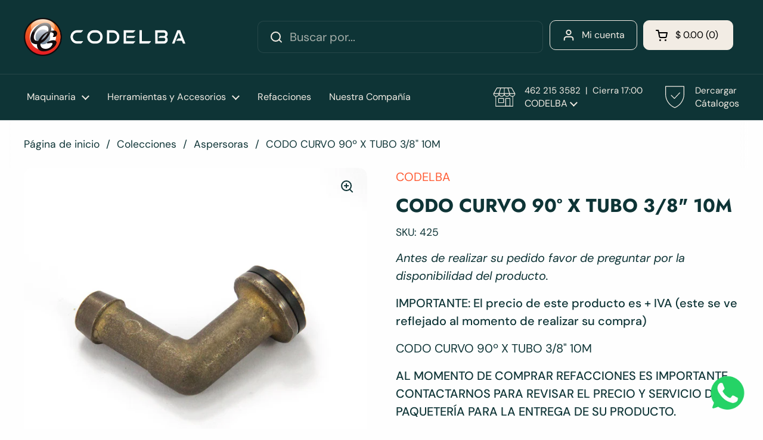

--- FILE ---
content_type: text/html; charset=utf-8
request_url: https://codelba.com.mx/products/codo-curvo-90%C2%BA-x-tubo-3-8-10m
body_size: 27427
content:
<!doctype html><html class="no-js" lang="es" dir="ltr">
<head>

	<meta charset="utf-8">
  <meta http-equiv="X-UA-Compatible" content="IE=edge,chrome=1">
  <meta name="viewport" content="width=device-width, initial-scale=1.0, height=device-height, minimum-scale=1.0"><link rel="shortcut icon" href="//codelba.com.mx/cdn/shop/files/favicon.png?crop=center&height=32&v=1663457165&width=32" type="image/png" /><title>CODO CURVO 90º X TUBO 3/8&quot; 10M &ndash; Codelba</title><meta name="description" content="Antes de realizar su pedido favor de preguntar por la disponibilidad del producto. IMPORTANTE: El precio de este producto es + IVA (este se ve reflejado al momento de realizar su compra) CODO CURVO 90º X TUBO 3/8&quot; 10M AL MOMENTO DE COMPRAR REFACCIONES ES IMPORTANTE CONTACTARNOS PARA REVISAR EL PRECIO Y SERVICIO DE PAQU">

<meta property="og:site_name" content="Codelba">
<meta property="og:url" content="https://codelba.com.mx/products/codo-curvo-90%c2%ba-x-tubo-3-8-10m">
<meta property="og:title" content="CODO CURVO 90º X TUBO 3/8&quot; 10M">
<meta property="og:type" content="product">
<meta property="og:description" content="Antes de realizar su pedido favor de preguntar por la disponibilidad del producto. IMPORTANTE: El precio de este producto es + IVA (este se ve reflejado al momento de realizar su compra) CODO CURVO 90º X TUBO 3/8&quot; 10M AL MOMENTO DE COMPRAR REFACCIONES ES IMPORTANTE CONTACTARNOS PARA REVISAR EL PRECIO Y SERVICIO DE PAQU"><meta property="og:image" content="http://codelba.com.mx/cdn/shop/files/IMG_9090.jpg?v=1688837738">
  <meta property="og:image:secure_url" content="https://codelba.com.mx/cdn/shop/files/IMG_9090.jpg?v=1688837738">
  <meta property="og:image:width" content="1200">
  <meta property="og:image:height" content="1200"><meta property="og:price:amount" content="84.03">
  <meta property="og:price:currency" content="MXN"><meta name="twitter:card" content="summary_large_image">
<meta name="twitter:title" content="CODO CURVO 90º X TUBO 3/8&quot; 10M">
<meta name="twitter:description" content="Antes de realizar su pedido favor de preguntar por la disponibilidad del producto. IMPORTANTE: El precio de este producto es + IVA (este se ve reflejado al momento de realizar su compra) CODO CURVO 90º X TUBO 3/8&quot; 10M AL MOMENTO DE COMPRAR REFACCIONES ES IMPORTANTE CONTACTARNOS PARA REVISAR EL PRECIO Y SERVICIO DE PAQU"><script type="application/ld+json">
  [
    {
      "@context": "https://schema.org",
      "@type": "WebSite",
      "name": "Codelba",
      "url": "https:\/\/codelba.com.mx"
    },
    {
      "@context": "https://schema.org",
      "@type": "Organization",
      "name": "Codelba",
      "url": "https:\/\/codelba.com.mx"
    }
  ]
</script>

<script type="application/ld+json">
{
  "@context": "http://schema.org",
  "@type": "BreadcrumbList",
  "itemListElement": [
    {
      "@type": "ListItem",
      "position": 1,
      "name": "Página de inicio",
      "item": "https://codelba.com.mx"
    },{
        "@type": "ListItem",
        "position": 2,
        "name": "CODO CURVO 90º X TUBO 3\/8\" 10M",
        "item": "https://codelba.com.mx/products/codo-curvo-90%C2%BA-x-tubo-3-8-10m"
      }]
}
</script><script type="application/ld+json">
  {
    "@context": "http://schema.org",
    "@type": "Product",
    "name": "CODO CURVO 90º X TUBO 3\/8\" 10M",
    "url": "https:\/\/codelba.com.mx\/products\/codo-curvo-90%C2%BA-x-tubo-3-8-10m",
    "offers": [{
          "@type" : "Offer","sku": "425","availability" : "http://schema.org/InStock",
          "price" : 84.03,
          "priceCurrency" : "MXN",
          "url" : "https:\/\/codelba.com.mx\/products\/codo-curvo-90%C2%BA-x-tubo-3-8-10m?variant=43179861901463"
        }
],
    "brand": {
      "@type": "Brand",
      "name": "Codelba"
    },
    "description": "Antes de realizar su pedido favor de preguntar por la disponibilidad del producto.\nIMPORTANTE: El precio de este producto es + IVA (este se ve reflejado al momento de realizar su compra)\nCODO CURVO 90º X TUBO 3\/8\" 10M\nAL MOMENTO DE COMPRAR REFACCIONES ES IMPORTANTE CONTACTARNOS PARA REVISAR EL PRECIO Y SERVICIO DE PAQUETERÍA PARA LA ENTREGA DE SU PRODUCTO.",
    "category": "Agriculture","sku": "425",
    "image": {
      "@type": "ImageObject",
      "url": "https:\/\/codelba.com.mx\/cdn\/shop\/files\/IMG_9090.jpg?v=1688837738",
      "image": "https:\/\/codelba.com.mx\/cdn\/shop\/files\/IMG_9090.jpg?v=1688837738",
      "name": "CODO CURVO 90º X TUBO 3\/8\" 10M",
      "width": "1200",
      "height": "1200"
    }
  }
  </script><link rel="canonical" href="https://codelba.com.mx/products/codo-curvo-90%c2%ba-x-tubo-3-8-10m">

  <link rel="preconnect" href="https://cdn.shopify.com"><link rel="preconnect" href="https://fonts.shopifycdn.com" crossorigin><link rel="preload" href="//codelba.com.mx/cdn/fonts/jost/jost_n7.921dc18c13fa0b0c94c5e2517ffe06139c3615a3.woff2" as="font" type="font/woff2" crossorigin><link rel="preload" href="//codelba.com.mx/cdn/fonts/dm_sans/dmsans_n4.ec80bd4dd7e1a334c969c265873491ae56018d72.woff2" as="font" type="font/woff2" crossorigin><style type="text/css">
@font-face {
  font-family: Jost;
  font-weight: 700;
  font-style: normal;
  font-display: swap;
  src: url("//codelba.com.mx/cdn/fonts/jost/jost_n7.921dc18c13fa0b0c94c5e2517ffe06139c3615a3.woff2") format("woff2"),
       url("//codelba.com.mx/cdn/fonts/jost/jost_n7.cbfc16c98c1e195f46c536e775e4e959c5f2f22b.woff") format("woff");
}
@font-face {
  font-family: "DM Sans";
  font-weight: 400;
  font-style: normal;
  font-display: swap;
  src: url("//codelba.com.mx/cdn/fonts/dm_sans/dmsans_n4.ec80bd4dd7e1a334c969c265873491ae56018d72.woff2") format("woff2"),
       url("//codelba.com.mx/cdn/fonts/dm_sans/dmsans_n4.87bdd914d8a61247b911147ae68e754d695c58a6.woff") format("woff");
}
@font-face {
  font-family: "DM Sans";
  font-weight: 500;
  font-style: normal;
  font-display: swap;
  src: url("//codelba.com.mx/cdn/fonts/dm_sans/dmsans_n5.8a0f1984c77eb7186ceb87c4da2173ff65eb012e.woff2") format("woff2"),
       url("//codelba.com.mx/cdn/fonts/dm_sans/dmsans_n5.9ad2e755a89e15b3d6c53259daad5fc9609888e6.woff") format("woff");
}
@font-face {
  font-family: "DM Sans";
  font-weight: 400;
  font-style: italic;
  font-display: swap;
  src: url("//codelba.com.mx/cdn/fonts/dm_sans/dmsans_i4.b8fe05e69ee95d5a53155c346957d8cbf5081c1a.woff2") format("woff2"),
       url("//codelba.com.mx/cdn/fonts/dm_sans/dmsans_i4.403fe28ee2ea63e142575c0aa47684d65f8c23a0.woff") format("woff");
}




</style>
<style type="text/css">

  :root {

    /* Direction */
    --direction: ltr;

    /* Font variables */

    --font-stack-headings: Jost, sans-serif;
    --font-weight-headings: 700;
    --font-style-headings: normal;

    --font-stack-body: "DM Sans", sans-serif;
    --font-weight-body: 400;--font-weight-body-bold: 500;--font-style-body: normal;--font-weight-buttons: var(--font-weight-body);--font-weight-menu: var(--font-weight-body);--base-headings-size: 45;
    --base-headings-line: 1.1;
    --base-body-size: 20;
    --base-body-line: 1.5;

    --base-menu-size: 16;

    /* Color variables */

    --color-background-header: #0e3436;
    --color-secondary-background-header: rgba(242, 236, 228, 0.08);
    --color-opacity-background-header: rgba(14, 52, 54, 0);
    --color-text-header: #f2ece4;
    --color-foreground-header: #000;
    --color-accent-header: #fefefe;
    --color-foreground-accent-header: #000;
    --color-borders-header: rgba(242, 236, 228, 0.1);

    --color-background-main: #fefefe;
    --color-secondary-background-main: rgba(14, 52, 54, 0.08);
    --color-third-background-main: rgba(14, 52, 54, 0.04);
    --color-fourth-background-main: rgba(14, 52, 54, 0.02);
    --color-opacity-background-main: rgba(254, 254, 254, 0);
    --color-text-main: #0e3436;
    --color-foreground-main: #fff;
    --color-secondary-text-main: rgba(14, 52, 54, 0.6);
    --color-accent-main: #ff5c35;
    --color-foreground-accent-main: #fff;
    --color-borders-main: rgba(14, 52, 54, 0.15);

    --color-background-cards: #ffffff;
    --color-text-cards: #0e3436;
    --color-foreground-cards: #fff;
    --color-secondary-text-cards: rgba(14, 52, 54, 0.6);
    --color-accent-cards: #ff5c35;
    --color-foreground-accent-cards: #fff;
    --color-borders-cards: #e1e1e1;

    --color-background-footer: #0e3436;
    --color-text-footer: #f2ece4;
    --color-accent-footer: #faa717;
    --color-borders-footer: rgba(242, 236, 228, 0.15);

    --color-borders-forms-primary: rgba(14, 52, 54, 0.3);
    --color-borders-forms-secondary: rgba(14, 52, 54, 0.6);

    /* Borders */

    --border-width-cards: 2px;
    --border-radius-cards: 14px;
    --border-width-buttons: 2px;
    --border-radius-buttons: 10px;
    --border-width-forms: 1px;
    --border-radius-forms: 5px;

    /* Layout */
    --grid-gap-original-base: 36px;
    --container-vertical-space-base: 150px;

  }

  .facets__summary, #main select, .sidebar select {
    background-image: url('data:image/svg+xml;utf8,<svg width="13" height="8" fill="none" xmlns="http://www.w3.org/2000/svg"><path d="M1.414.086 7.9 6.57 6.485 7.985 0 1.5 1.414.086Z" fill="%230e3436"/><path d="M12.985 1.515 6.5 8 5.085 6.586 11.571.101l1.414 1.414Z" fill="%230e3436"/></svg>');
  }

  .card .star-rating__stars {
    background-image: url('data:image/svg+xml;utf8,<svg width="20" height="13" viewBox="0 0 14 13" fill="none" xmlns="http://www.w3.org/2000/svg"><path d="m7 0 1.572 4.837h5.085l-4.114 2.99 1.572 4.836L7 9.673l-4.114 2.99 1.571-4.837-4.114-2.99h5.085L7 0Z" stroke="%230e3436" stroke-width="1"/></svg>');
  }
  .card .star-rating__stars-active {
    background-image: url('data:image/svg+xml;utf8,<svg width="20" height="13" viewBox="0 0 14 13" fill="none" xmlns="http://www.w3.org/2000/svg"><path d="m7 0 1.572 4.837h5.085l-4.114 2.99 1.572 4.836L7 9.673l-4.114 2.99 1.571-4.837-4.114-2.99h5.085L7 0Z" fill="%230e3436" stroke-width="0"/></svg>');
  }

  .star-rating__stars {
    background-image: url('data:image/svg+xml;utf8,<svg width="20" height="13" viewBox="0 0 14 13" fill="none" xmlns="http://www.w3.org/2000/svg"><path d="m7 0 1.572 4.837h5.085l-4.114 2.99 1.572 4.836L7 9.673l-4.114 2.99 1.571-4.837-4.114-2.99h5.085L7 0Z" stroke="%230e3436" stroke-width="1"/></svg>');
  }
  .star-rating__stars-active {
    background-image: url('data:image/svg+xml;utf8,<svg width="20" height="13" viewBox="0 0 14 13" fill="none" xmlns="http://www.w3.org/2000/svg"><path d="m7 0 1.572 4.837h5.085l-4.114 2.99 1.572 4.836L7 9.673l-4.114 2.99 1.571-4.837-4.114-2.99h5.085L7 0Z" fill="%230e3436" stroke-width="0"/></svg>');
  }

</style>

<style id="root-height">
  :root {
    --window-height: 100vh;
  }
</style><link href="//codelba.com.mx/cdn/shop/t/7/assets/theme.css?v=3870382757751406001668099233" as="style" rel="preload"><link href="//codelba.com.mx/cdn/shop/t/7/assets/section-header.css?v=33747127640644306551670347484" as="style" rel="preload"><link href="//codelba.com.mx/cdn/shop/t/7/assets/section-main-product.css?v=71267907723153738791670347483" as="style" rel="preload"><link rel="preload" as="image" href="//codelba.com.mx/cdn/shop/files/IMG_9090.jpg?v=1688837738&width=480" imagesrcset="//codelba.com.mx/cdn/shop/files/IMG_9090.jpg?v=1688837738&width=240 240w,//codelba.com.mx/cdn/shop/files/IMG_9090.jpg?v=1688837738&width=360 360w,//codelba.com.mx/cdn/shop/files/IMG_9090.jpg?v=1688837738&width=420 420w,//codelba.com.mx/cdn/shop/files/IMG_9090.jpg?v=1688837738&width=480 480w,//codelba.com.mx/cdn/shop/files/IMG_9090.jpg?v=1688837738&width=640 640w,//codelba.com.mx/cdn/shop/files/IMG_9090.jpg?v=1688837738&width=840 840w,//codelba.com.mx/cdn/shop/files/IMG_9090.jpg?v=1688837738&width=1080 1080w" imagesizes="(max-width: 767px) calc(100vw - 20px), (max-width: 1360px) 50vw, 620px"><link href="//codelba.com.mx/cdn/shop/t/7/assets/theme.css?v=3870382757751406001668099233" rel="stylesheet" type="text/css" media="all" />

	<script>window.performance && window.performance.mark && window.performance.mark('shopify.content_for_header.start');</script><meta id="shopify-digital-wallet" name="shopify-digital-wallet" content="/61706403991/digital_wallets/dialog">
<link rel="alternate" type="application/json+oembed" href="https://codelba.com.mx/products/codo-curvo-90%c2%ba-x-tubo-3-8-10m.oembed">
<script async="async" src="/checkouts/internal/preloads.js?locale=es-MX"></script>
<script id="shopify-features" type="application/json">{"accessToken":"930c1fe5faf9a9bc186af1edb6ff468e","betas":["rich-media-storefront-analytics"],"domain":"codelba.com.mx","predictiveSearch":true,"shopId":61706403991,"locale":"es"}</script>
<script>var Shopify = Shopify || {};
Shopify.shop = "codelba.myshopify.com";
Shopify.locale = "es";
Shopify.currency = {"active":"MXN","rate":"1.0"};
Shopify.country = "MX";
Shopify.theme = {"name":"Local","id":130964226199,"schema_name":"Local","schema_version":"1.1.2","theme_store_id":1651,"role":"main"};
Shopify.theme.handle = "null";
Shopify.theme.style = {"id":null,"handle":null};
Shopify.cdnHost = "codelba.com.mx/cdn";
Shopify.routes = Shopify.routes || {};
Shopify.routes.root = "/";</script>
<script type="module">!function(o){(o.Shopify=o.Shopify||{}).modules=!0}(window);</script>
<script>!function(o){function n(){var o=[];function n(){o.push(Array.prototype.slice.apply(arguments))}return n.q=o,n}var t=o.Shopify=o.Shopify||{};t.loadFeatures=n(),t.autoloadFeatures=n()}(window);</script>
<script id="shop-js-analytics" type="application/json">{"pageType":"product"}</script>
<script defer="defer" async type="module" src="//codelba.com.mx/cdn/shopifycloud/shop-js/modules/v2/client.init-shop-cart-sync_-aut3ZVe.es.esm.js"></script>
<script defer="defer" async type="module" src="//codelba.com.mx/cdn/shopifycloud/shop-js/modules/v2/chunk.common_jR-HGkUL.esm.js"></script>
<script type="module">
  await import("//codelba.com.mx/cdn/shopifycloud/shop-js/modules/v2/client.init-shop-cart-sync_-aut3ZVe.es.esm.js");
await import("//codelba.com.mx/cdn/shopifycloud/shop-js/modules/v2/chunk.common_jR-HGkUL.esm.js");

  window.Shopify.SignInWithShop?.initShopCartSync?.({"fedCMEnabled":true,"windoidEnabled":true});

</script>
<script>(function() {
  var isLoaded = false;
  function asyncLoad() {
    if (isLoaded) return;
    isLoaded = true;
    var urls = ["https:\/\/cdn.shopify.com\/s\/files\/1\/0457\/2220\/6365\/files\/pushdaddy_v60_test.js?shop=codelba.myshopify.com","https:\/\/cdn.shopify.com\/s\/files\/1\/0033\/3538\/9233\/files\/pushdaddy_v101_test.js?shop=codelba.myshopify.com"];
    for (var i = 0; i < urls.length; i++) {
      var s = document.createElement('script');
      s.type = 'text/javascript';
      s.async = true;
      s.src = urls[i];
      var x = document.getElementsByTagName('script')[0];
      x.parentNode.insertBefore(s, x);
    }
  };
  if(window.attachEvent) {
    window.attachEvent('onload', asyncLoad);
  } else {
    window.addEventListener('load', asyncLoad, false);
  }
})();</script>
<script id="__st">var __st={"a":61706403991,"offset":-21600,"reqid":"d96da1b5-6f7e-48c6-966a-b8657c914d56-1768939816","pageurl":"codelba.com.mx\/products\/codo-curvo-90%C2%BA-x-tubo-3-8-10m","u":"a4566137158a","p":"product","rtyp":"product","rid":8029315203223};</script>
<script>window.ShopifyPaypalV4VisibilityTracking = true;</script>
<script id="captcha-bootstrap">!function(){'use strict';const t='contact',e='account',n='new_comment',o=[[t,t],['blogs',n],['comments',n],[t,'customer']],c=[[e,'customer_login'],[e,'guest_login'],[e,'recover_customer_password'],[e,'create_customer']],r=t=>t.map((([t,e])=>`form[action*='/${t}']:not([data-nocaptcha='true']) input[name='form_type'][value='${e}']`)).join(','),a=t=>()=>t?[...document.querySelectorAll(t)].map((t=>t.form)):[];function s(){const t=[...o],e=r(t);return a(e)}const i='password',u='form_key',d=['recaptcha-v3-token','g-recaptcha-response','h-captcha-response',i],f=()=>{try{return window.sessionStorage}catch{return}},m='__shopify_v',_=t=>t.elements[u];function p(t,e,n=!1){try{const o=window.sessionStorage,c=JSON.parse(o.getItem(e)),{data:r}=function(t){const{data:e,action:n}=t;return t[m]||n?{data:e,action:n}:{data:t,action:n}}(c);for(const[e,n]of Object.entries(r))t.elements[e]&&(t.elements[e].value=n);n&&o.removeItem(e)}catch(o){console.error('form repopulation failed',{error:o})}}const l='form_type',E='cptcha';function T(t){t.dataset[E]=!0}const w=window,h=w.document,L='Shopify',v='ce_forms',y='captcha';let A=!1;((t,e)=>{const n=(g='f06e6c50-85a8-45c8-87d0-21a2b65856fe',I='https://cdn.shopify.com/shopifycloud/storefront-forms-hcaptcha/ce_storefront_forms_captcha_hcaptcha.v1.5.2.iife.js',D={infoText:'Protegido por hCaptcha',privacyText:'Privacidad',termsText:'Términos'},(t,e,n)=>{const o=w[L][v],c=o.bindForm;if(c)return c(t,g,e,D).then(n);var r;o.q.push([[t,g,e,D],n]),r=I,A||(h.body.append(Object.assign(h.createElement('script'),{id:'captcha-provider',async:!0,src:r})),A=!0)});var g,I,D;w[L]=w[L]||{},w[L][v]=w[L][v]||{},w[L][v].q=[],w[L][y]=w[L][y]||{},w[L][y].protect=function(t,e){n(t,void 0,e),T(t)},Object.freeze(w[L][y]),function(t,e,n,w,h,L){const[v,y,A,g]=function(t,e,n){const i=e?o:[],u=t?c:[],d=[...i,...u],f=r(d),m=r(i),_=r(d.filter((([t,e])=>n.includes(e))));return[a(f),a(m),a(_),s()]}(w,h,L),I=t=>{const e=t.target;return e instanceof HTMLFormElement?e:e&&e.form},D=t=>v().includes(t);t.addEventListener('submit',(t=>{const e=I(t);if(!e)return;const n=D(e)&&!e.dataset.hcaptchaBound&&!e.dataset.recaptchaBound,o=_(e),c=g().includes(e)&&(!o||!o.value);(n||c)&&t.preventDefault(),c&&!n&&(function(t){try{if(!f())return;!function(t){const e=f();if(!e)return;const n=_(t);if(!n)return;const o=n.value;o&&e.removeItem(o)}(t);const e=Array.from(Array(32),(()=>Math.random().toString(36)[2])).join('');!function(t,e){_(t)||t.append(Object.assign(document.createElement('input'),{type:'hidden',name:u})),t.elements[u].value=e}(t,e),function(t,e){const n=f();if(!n)return;const o=[...t.querySelectorAll(`input[type='${i}']`)].map((({name:t})=>t)),c=[...d,...o],r={};for(const[a,s]of new FormData(t).entries())c.includes(a)||(r[a]=s);n.setItem(e,JSON.stringify({[m]:1,action:t.action,data:r}))}(t,e)}catch(e){console.error('failed to persist form',e)}}(e),e.submit())}));const S=(t,e)=>{t&&!t.dataset[E]&&(n(t,e.some((e=>e===t))),T(t))};for(const o of['focusin','change'])t.addEventListener(o,(t=>{const e=I(t);D(e)&&S(e,y())}));const B=e.get('form_key'),M=e.get(l),P=B&&M;t.addEventListener('DOMContentLoaded',(()=>{const t=y();if(P)for(const e of t)e.elements[l].value===M&&p(e,B);[...new Set([...A(),...v().filter((t=>'true'===t.dataset.shopifyCaptcha))])].forEach((e=>S(e,t)))}))}(h,new URLSearchParams(w.location.search),n,t,e,['guest_login'])})(!0,!0)}();</script>
<script integrity="sha256-4kQ18oKyAcykRKYeNunJcIwy7WH5gtpwJnB7kiuLZ1E=" data-source-attribution="shopify.loadfeatures" defer="defer" src="//codelba.com.mx/cdn/shopifycloud/storefront/assets/storefront/load_feature-a0a9edcb.js" crossorigin="anonymous"></script>
<script data-source-attribution="shopify.dynamic_checkout.dynamic.init">var Shopify=Shopify||{};Shopify.PaymentButton=Shopify.PaymentButton||{isStorefrontPortableWallets:!0,init:function(){window.Shopify.PaymentButton.init=function(){};var t=document.createElement("script");t.src="https://codelba.com.mx/cdn/shopifycloud/portable-wallets/latest/portable-wallets.es.js",t.type="module",document.head.appendChild(t)}};
</script>
<script data-source-attribution="shopify.dynamic_checkout.buyer_consent">
  function portableWalletsHideBuyerConsent(e){var t=document.getElementById("shopify-buyer-consent"),n=document.getElementById("shopify-subscription-policy-button");t&&n&&(t.classList.add("hidden"),t.setAttribute("aria-hidden","true"),n.removeEventListener("click",e))}function portableWalletsShowBuyerConsent(e){var t=document.getElementById("shopify-buyer-consent"),n=document.getElementById("shopify-subscription-policy-button");t&&n&&(t.classList.remove("hidden"),t.removeAttribute("aria-hidden"),n.addEventListener("click",e))}window.Shopify?.PaymentButton&&(window.Shopify.PaymentButton.hideBuyerConsent=portableWalletsHideBuyerConsent,window.Shopify.PaymentButton.showBuyerConsent=portableWalletsShowBuyerConsent);
</script>
<script data-source-attribution="shopify.dynamic_checkout.cart.bootstrap">document.addEventListener("DOMContentLoaded",(function(){function t(){return document.querySelector("shopify-accelerated-checkout-cart, shopify-accelerated-checkout")}if(t())Shopify.PaymentButton.init();else{new MutationObserver((function(e,n){t()&&(Shopify.PaymentButton.init(),n.disconnect())})).observe(document.body,{childList:!0,subtree:!0})}}));
</script>
<script id="sections-script" data-sections="product-recommendations" defer="defer" src="//codelba.com.mx/cdn/shop/t/7/compiled_assets/scripts.js?v=878"></script>
<script>window.performance && window.performance.mark && window.performance.mark('shopify.content_for_header.end');</script>

  <script>
    const rbi = [];
    const ribSetSize = (img) => {
      if ( img.offsetWidth / img.dataset.ratio < img.offsetHeight ) {
        img.setAttribute('sizes', `${Math.ceil(img.offsetHeight * img.dataset.ratio)}px`);
      } else {
        img.setAttribute('sizes', `${Math.ceil(img.offsetWidth)}px`);
      }
    }
    const debounce = (fn, wait) => {
      let t;
      return (...args) => {
        clearTimeout(t);
        t = setTimeout(() => fn.apply(this, args), wait);
      };
    }
    window.KEYCODES = {
      TAB: 9,
      ESC: 27,
      DOWN: 40,
      RIGHT: 39,
      UP: 38,
      LEFT: 37,
      RETURN: 13
    };
    window.addEventListener('resize', debounce(()=>{
      for ( let img of rbi ) {
        ribSetSize(img);
      }
    }, 250));
  </script><noscript>
    <link rel="stylesheet" href="//codelba.com.mx/cdn/shop/t/7/assets/theme-noscript.css?v=143499523122431679711668099235">
  </noscript>

<link href="https://monorail-edge.shopifysvc.com" rel="dns-prefetch">
<script>(function(){if ("sendBeacon" in navigator && "performance" in window) {try {var session_token_from_headers = performance.getEntriesByType('navigation')[0].serverTiming.find(x => x.name == '_s').description;} catch {var session_token_from_headers = undefined;}var session_cookie_matches = document.cookie.match(/_shopify_s=([^;]*)/);var session_token_from_cookie = session_cookie_matches && session_cookie_matches.length === 2 ? session_cookie_matches[1] : "";var session_token = session_token_from_headers || session_token_from_cookie || "";function handle_abandonment_event(e) {var entries = performance.getEntries().filter(function(entry) {return /monorail-edge.shopifysvc.com/.test(entry.name);});if (!window.abandonment_tracked && entries.length === 0) {window.abandonment_tracked = true;var currentMs = Date.now();var navigation_start = performance.timing.navigationStart;var payload = {shop_id: 61706403991,url: window.location.href,navigation_start,duration: currentMs - navigation_start,session_token,page_type: "product"};window.navigator.sendBeacon("https://monorail-edge.shopifysvc.com/v1/produce", JSON.stringify({schema_id: "online_store_buyer_site_abandonment/1.1",payload: payload,metadata: {event_created_at_ms: currentMs,event_sent_at_ms: currentMs}}));}}window.addEventListener('pagehide', handle_abandonment_event);}}());</script>
<script id="web-pixels-manager-setup">(function e(e,d,r,n,o){if(void 0===o&&(o={}),!Boolean(null===(a=null===(i=window.Shopify)||void 0===i?void 0:i.analytics)||void 0===a?void 0:a.replayQueue)){var i,a;window.Shopify=window.Shopify||{};var t=window.Shopify;t.analytics=t.analytics||{};var s=t.analytics;s.replayQueue=[],s.publish=function(e,d,r){return s.replayQueue.push([e,d,r]),!0};try{self.performance.mark("wpm:start")}catch(e){}var l=function(){var e={modern:/Edge?\/(1{2}[4-9]|1[2-9]\d|[2-9]\d{2}|\d{4,})\.\d+(\.\d+|)|Firefox\/(1{2}[4-9]|1[2-9]\d|[2-9]\d{2}|\d{4,})\.\d+(\.\d+|)|Chrom(ium|e)\/(9{2}|\d{3,})\.\d+(\.\d+|)|(Maci|X1{2}).+ Version\/(15\.\d+|(1[6-9]|[2-9]\d|\d{3,})\.\d+)([,.]\d+|)( \(\w+\)|)( Mobile\/\w+|) Safari\/|Chrome.+OPR\/(9{2}|\d{3,})\.\d+\.\d+|(CPU[ +]OS|iPhone[ +]OS|CPU[ +]iPhone|CPU IPhone OS|CPU iPad OS)[ +]+(15[._]\d+|(1[6-9]|[2-9]\d|\d{3,})[._]\d+)([._]\d+|)|Android:?[ /-](13[3-9]|1[4-9]\d|[2-9]\d{2}|\d{4,})(\.\d+|)(\.\d+|)|Android.+Firefox\/(13[5-9]|1[4-9]\d|[2-9]\d{2}|\d{4,})\.\d+(\.\d+|)|Android.+Chrom(ium|e)\/(13[3-9]|1[4-9]\d|[2-9]\d{2}|\d{4,})\.\d+(\.\d+|)|SamsungBrowser\/([2-9]\d|\d{3,})\.\d+/,legacy:/Edge?\/(1[6-9]|[2-9]\d|\d{3,})\.\d+(\.\d+|)|Firefox\/(5[4-9]|[6-9]\d|\d{3,})\.\d+(\.\d+|)|Chrom(ium|e)\/(5[1-9]|[6-9]\d|\d{3,})\.\d+(\.\d+|)([\d.]+$|.*Safari\/(?![\d.]+ Edge\/[\d.]+$))|(Maci|X1{2}).+ Version\/(10\.\d+|(1[1-9]|[2-9]\d|\d{3,})\.\d+)([,.]\d+|)( \(\w+\)|)( Mobile\/\w+|) Safari\/|Chrome.+OPR\/(3[89]|[4-9]\d|\d{3,})\.\d+\.\d+|(CPU[ +]OS|iPhone[ +]OS|CPU[ +]iPhone|CPU IPhone OS|CPU iPad OS)[ +]+(10[._]\d+|(1[1-9]|[2-9]\d|\d{3,})[._]\d+)([._]\d+|)|Android:?[ /-](13[3-9]|1[4-9]\d|[2-9]\d{2}|\d{4,})(\.\d+|)(\.\d+|)|Mobile Safari.+OPR\/([89]\d|\d{3,})\.\d+\.\d+|Android.+Firefox\/(13[5-9]|1[4-9]\d|[2-9]\d{2}|\d{4,})\.\d+(\.\d+|)|Android.+Chrom(ium|e)\/(13[3-9]|1[4-9]\d|[2-9]\d{2}|\d{4,})\.\d+(\.\d+|)|Android.+(UC? ?Browser|UCWEB|U3)[ /]?(15\.([5-9]|\d{2,})|(1[6-9]|[2-9]\d|\d{3,})\.\d+)\.\d+|SamsungBrowser\/(5\.\d+|([6-9]|\d{2,})\.\d+)|Android.+MQ{2}Browser\/(14(\.(9|\d{2,})|)|(1[5-9]|[2-9]\d|\d{3,})(\.\d+|))(\.\d+|)|K[Aa][Ii]OS\/(3\.\d+|([4-9]|\d{2,})\.\d+)(\.\d+|)/},d=e.modern,r=e.legacy,n=navigator.userAgent;return n.match(d)?"modern":n.match(r)?"legacy":"unknown"}(),u="modern"===l?"modern":"legacy",c=(null!=n?n:{modern:"",legacy:""})[u],f=function(e){return[e.baseUrl,"/wpm","/b",e.hashVersion,"modern"===e.buildTarget?"m":"l",".js"].join("")}({baseUrl:d,hashVersion:r,buildTarget:u}),m=function(e){var d=e.version,r=e.bundleTarget,n=e.surface,o=e.pageUrl,i=e.monorailEndpoint;return{emit:function(e){var a=e.status,t=e.errorMsg,s=(new Date).getTime(),l=JSON.stringify({metadata:{event_sent_at_ms:s},events:[{schema_id:"web_pixels_manager_load/3.1",payload:{version:d,bundle_target:r,page_url:o,status:a,surface:n,error_msg:t},metadata:{event_created_at_ms:s}}]});if(!i)return console&&console.warn&&console.warn("[Web Pixels Manager] No Monorail endpoint provided, skipping logging."),!1;try{return self.navigator.sendBeacon.bind(self.navigator)(i,l)}catch(e){}var u=new XMLHttpRequest;try{return u.open("POST",i,!0),u.setRequestHeader("Content-Type","text/plain"),u.send(l),!0}catch(e){return console&&console.warn&&console.warn("[Web Pixels Manager] Got an unhandled error while logging to Monorail."),!1}}}}({version:r,bundleTarget:l,surface:e.surface,pageUrl:self.location.href,monorailEndpoint:e.monorailEndpoint});try{o.browserTarget=l,function(e){var d=e.src,r=e.async,n=void 0===r||r,o=e.onload,i=e.onerror,a=e.sri,t=e.scriptDataAttributes,s=void 0===t?{}:t,l=document.createElement("script"),u=document.querySelector("head"),c=document.querySelector("body");if(l.async=n,l.src=d,a&&(l.integrity=a,l.crossOrigin="anonymous"),s)for(var f in s)if(Object.prototype.hasOwnProperty.call(s,f))try{l.dataset[f]=s[f]}catch(e){}if(o&&l.addEventListener("load",o),i&&l.addEventListener("error",i),u)u.appendChild(l);else{if(!c)throw new Error("Did not find a head or body element to append the script");c.appendChild(l)}}({src:f,async:!0,onload:function(){if(!function(){var e,d;return Boolean(null===(d=null===(e=window.Shopify)||void 0===e?void 0:e.analytics)||void 0===d?void 0:d.initialized)}()){var d=window.webPixelsManager.init(e)||void 0;if(d){var r=window.Shopify.analytics;r.replayQueue.forEach((function(e){var r=e[0],n=e[1],o=e[2];d.publishCustomEvent(r,n,o)})),r.replayQueue=[],r.publish=d.publishCustomEvent,r.visitor=d.visitor,r.initialized=!0}}},onerror:function(){return m.emit({status:"failed",errorMsg:"".concat(f," has failed to load")})},sri:function(e){var d=/^sha384-[A-Za-z0-9+/=]+$/;return"string"==typeof e&&d.test(e)}(c)?c:"",scriptDataAttributes:o}),m.emit({status:"loading"})}catch(e){m.emit({status:"failed",errorMsg:(null==e?void 0:e.message)||"Unknown error"})}}})({shopId: 61706403991,storefrontBaseUrl: "https://codelba.com.mx",extensionsBaseUrl: "https://extensions.shopifycdn.com/cdn/shopifycloud/web-pixels-manager",monorailEndpoint: "https://monorail-edge.shopifysvc.com/unstable/produce_batch",surface: "storefront-renderer",enabledBetaFlags: ["2dca8a86"],webPixelsConfigList: [{"id":"shopify-app-pixel","configuration":"{}","eventPayloadVersion":"v1","runtimeContext":"STRICT","scriptVersion":"0450","apiClientId":"shopify-pixel","type":"APP","privacyPurposes":["ANALYTICS","MARKETING"]},{"id":"shopify-custom-pixel","eventPayloadVersion":"v1","runtimeContext":"LAX","scriptVersion":"0450","apiClientId":"shopify-pixel","type":"CUSTOM","privacyPurposes":["ANALYTICS","MARKETING"]}],isMerchantRequest: false,initData: {"shop":{"name":"Codelba","paymentSettings":{"currencyCode":"MXN"},"myshopifyDomain":"codelba.myshopify.com","countryCode":"MX","storefrontUrl":"https:\/\/codelba.com.mx"},"customer":null,"cart":null,"checkout":null,"productVariants":[{"price":{"amount":84.03,"currencyCode":"MXN"},"product":{"title":"CODO CURVO 90º X TUBO 3\/8\" 10M","vendor":"Codelba","id":"8029315203223","untranslatedTitle":"CODO CURVO 90º X TUBO 3\/8\" 10M","url":"\/products\/codo-curvo-90%C2%BA-x-tubo-3-8-10m","type":"Agriculture"},"id":"43179861901463","image":{"src":"\/\/codelba.com.mx\/cdn\/shop\/files\/IMG_9090.jpg?v=1688837738"},"sku":"425","title":"Default Title","untranslatedTitle":"Default Title"}],"purchasingCompany":null},},"https://codelba.com.mx/cdn","fcfee988w5aeb613cpc8e4bc33m6693e112",{"modern":"","legacy":""},{"shopId":"61706403991","storefrontBaseUrl":"https:\/\/codelba.com.mx","extensionBaseUrl":"https:\/\/extensions.shopifycdn.com\/cdn\/shopifycloud\/web-pixels-manager","surface":"storefront-renderer","enabledBetaFlags":"[\"2dca8a86\"]","isMerchantRequest":"false","hashVersion":"fcfee988w5aeb613cpc8e4bc33m6693e112","publish":"custom","events":"[[\"page_viewed\",{}],[\"product_viewed\",{\"productVariant\":{\"price\":{\"amount\":84.03,\"currencyCode\":\"MXN\"},\"product\":{\"title\":\"CODO CURVO 90º X TUBO 3\/8\\\" 10M\",\"vendor\":\"Codelba\",\"id\":\"8029315203223\",\"untranslatedTitle\":\"CODO CURVO 90º X TUBO 3\/8\\\" 10M\",\"url\":\"\/products\/codo-curvo-90%C2%BA-x-tubo-3-8-10m\",\"type\":\"Agriculture\"},\"id\":\"43179861901463\",\"image\":{\"src\":\"\/\/codelba.com.mx\/cdn\/shop\/files\/IMG_9090.jpg?v=1688837738\"},\"sku\":\"425\",\"title\":\"Default Title\",\"untranslatedTitle\":\"Default Title\"}}]]"});</script><script>
  window.ShopifyAnalytics = window.ShopifyAnalytics || {};
  window.ShopifyAnalytics.meta = window.ShopifyAnalytics.meta || {};
  window.ShopifyAnalytics.meta.currency = 'MXN';
  var meta = {"product":{"id":8029315203223,"gid":"gid:\/\/shopify\/Product\/8029315203223","vendor":"Codelba","type":"Agriculture","handle":"codo-curvo-90º-x-tubo-3-8-10m","variants":[{"id":43179861901463,"price":8403,"name":"CODO CURVO 90º X TUBO 3\/8\" 10M","public_title":null,"sku":"425"}],"remote":false},"page":{"pageType":"product","resourceType":"product","resourceId":8029315203223,"requestId":"d96da1b5-6f7e-48c6-966a-b8657c914d56-1768939816"}};
  for (var attr in meta) {
    window.ShopifyAnalytics.meta[attr] = meta[attr];
  }
</script>
<script class="analytics">
  (function () {
    var customDocumentWrite = function(content) {
      var jquery = null;

      if (window.jQuery) {
        jquery = window.jQuery;
      } else if (window.Checkout && window.Checkout.$) {
        jquery = window.Checkout.$;
      }

      if (jquery) {
        jquery('body').append(content);
      }
    };

    var hasLoggedConversion = function(token) {
      if (token) {
        return document.cookie.indexOf('loggedConversion=' + token) !== -1;
      }
      return false;
    }

    var setCookieIfConversion = function(token) {
      if (token) {
        var twoMonthsFromNow = new Date(Date.now());
        twoMonthsFromNow.setMonth(twoMonthsFromNow.getMonth() + 2);

        document.cookie = 'loggedConversion=' + token + '; expires=' + twoMonthsFromNow;
      }
    }

    var trekkie = window.ShopifyAnalytics.lib = window.trekkie = window.trekkie || [];
    if (trekkie.integrations) {
      return;
    }
    trekkie.methods = [
      'identify',
      'page',
      'ready',
      'track',
      'trackForm',
      'trackLink'
    ];
    trekkie.factory = function(method) {
      return function() {
        var args = Array.prototype.slice.call(arguments);
        args.unshift(method);
        trekkie.push(args);
        return trekkie;
      };
    };
    for (var i = 0; i < trekkie.methods.length; i++) {
      var key = trekkie.methods[i];
      trekkie[key] = trekkie.factory(key);
    }
    trekkie.load = function(config) {
      trekkie.config = config || {};
      trekkie.config.initialDocumentCookie = document.cookie;
      var first = document.getElementsByTagName('script')[0];
      var script = document.createElement('script');
      script.type = 'text/javascript';
      script.onerror = function(e) {
        var scriptFallback = document.createElement('script');
        scriptFallback.type = 'text/javascript';
        scriptFallback.onerror = function(error) {
                var Monorail = {
      produce: function produce(monorailDomain, schemaId, payload) {
        var currentMs = new Date().getTime();
        var event = {
          schema_id: schemaId,
          payload: payload,
          metadata: {
            event_created_at_ms: currentMs,
            event_sent_at_ms: currentMs
          }
        };
        return Monorail.sendRequest("https://" + monorailDomain + "/v1/produce", JSON.stringify(event));
      },
      sendRequest: function sendRequest(endpointUrl, payload) {
        // Try the sendBeacon API
        if (window && window.navigator && typeof window.navigator.sendBeacon === 'function' && typeof window.Blob === 'function' && !Monorail.isIos12()) {
          var blobData = new window.Blob([payload], {
            type: 'text/plain'
          });

          if (window.navigator.sendBeacon(endpointUrl, blobData)) {
            return true;
          } // sendBeacon was not successful

        } // XHR beacon

        var xhr = new XMLHttpRequest();

        try {
          xhr.open('POST', endpointUrl);
          xhr.setRequestHeader('Content-Type', 'text/plain');
          xhr.send(payload);
        } catch (e) {
          console.log(e);
        }

        return false;
      },
      isIos12: function isIos12() {
        return window.navigator.userAgent.lastIndexOf('iPhone; CPU iPhone OS 12_') !== -1 || window.navigator.userAgent.lastIndexOf('iPad; CPU OS 12_') !== -1;
      }
    };
    Monorail.produce('monorail-edge.shopifysvc.com',
      'trekkie_storefront_load_errors/1.1',
      {shop_id: 61706403991,
      theme_id: 130964226199,
      app_name: "storefront",
      context_url: window.location.href,
      source_url: "//codelba.com.mx/cdn/s/trekkie.storefront.cd680fe47e6c39ca5d5df5f0a32d569bc48c0f27.min.js"});

        };
        scriptFallback.async = true;
        scriptFallback.src = '//codelba.com.mx/cdn/s/trekkie.storefront.cd680fe47e6c39ca5d5df5f0a32d569bc48c0f27.min.js';
        first.parentNode.insertBefore(scriptFallback, first);
      };
      script.async = true;
      script.src = '//codelba.com.mx/cdn/s/trekkie.storefront.cd680fe47e6c39ca5d5df5f0a32d569bc48c0f27.min.js';
      first.parentNode.insertBefore(script, first);
    };
    trekkie.load(
      {"Trekkie":{"appName":"storefront","development":false,"defaultAttributes":{"shopId":61706403991,"isMerchantRequest":null,"themeId":130964226199,"themeCityHash":"14258042558169094470","contentLanguage":"es","currency":"MXN","eventMetadataId":"1125f026-dc8c-45cb-b217-771e65f5cd3d"},"isServerSideCookieWritingEnabled":true,"monorailRegion":"shop_domain","enabledBetaFlags":["65f19447"]},"Session Attribution":{},"S2S":{"facebookCapiEnabled":false,"source":"trekkie-storefront-renderer","apiClientId":580111}}
    );

    var loaded = false;
    trekkie.ready(function() {
      if (loaded) return;
      loaded = true;

      window.ShopifyAnalytics.lib = window.trekkie;

      var originalDocumentWrite = document.write;
      document.write = customDocumentWrite;
      try { window.ShopifyAnalytics.merchantGoogleAnalytics.call(this); } catch(error) {};
      document.write = originalDocumentWrite;

      window.ShopifyAnalytics.lib.page(null,{"pageType":"product","resourceType":"product","resourceId":8029315203223,"requestId":"d96da1b5-6f7e-48c6-966a-b8657c914d56-1768939816","shopifyEmitted":true});

      var match = window.location.pathname.match(/checkouts\/(.+)\/(thank_you|post_purchase)/)
      var token = match? match[1]: undefined;
      if (!hasLoggedConversion(token)) {
        setCookieIfConversion(token);
        window.ShopifyAnalytics.lib.track("Viewed Product",{"currency":"MXN","variantId":43179861901463,"productId":8029315203223,"productGid":"gid:\/\/shopify\/Product\/8029315203223","name":"CODO CURVO 90º X TUBO 3\/8\" 10M","price":"84.03","sku":"425","brand":"Codelba","variant":null,"category":"Agriculture","nonInteraction":true,"remote":false},undefined,undefined,{"shopifyEmitted":true});
      window.ShopifyAnalytics.lib.track("monorail:\/\/trekkie_storefront_viewed_product\/1.1",{"currency":"MXN","variantId":43179861901463,"productId":8029315203223,"productGid":"gid:\/\/shopify\/Product\/8029315203223","name":"CODO CURVO 90º X TUBO 3\/8\" 10M","price":"84.03","sku":"425","brand":"Codelba","variant":null,"category":"Agriculture","nonInteraction":true,"remote":false,"referer":"https:\/\/codelba.com.mx\/products\/codo-curvo-90%C2%BA-x-tubo-3-8-10m"});
      }
    });


        var eventsListenerScript = document.createElement('script');
        eventsListenerScript.async = true;
        eventsListenerScript.src = "//codelba.com.mx/cdn/shopifycloud/storefront/assets/shop_events_listener-3da45d37.js";
        document.getElementsByTagName('head')[0].appendChild(eventsListenerScript);

})();</script>
<script
  defer
  src="https://codelba.com.mx/cdn/shopifycloud/perf-kit/shopify-perf-kit-3.0.4.min.js"
  data-application="storefront-renderer"
  data-shop-id="61706403991"
  data-render-region="gcp-us-central1"
  data-page-type="product"
  data-theme-instance-id="130964226199"
  data-theme-name="Local"
  data-theme-version="1.1.2"
  data-monorail-region="shop_domain"
  data-resource-timing-sampling-rate="10"
  data-shs="true"
  data-shs-beacon="true"
  data-shs-export-with-fetch="true"
  data-shs-logs-sample-rate="1"
  data-shs-beacon-endpoint="https://codelba.com.mx/api/collect"
></script>
</head>

<body id="codo-curvo-90º-x-tubo-3-8-quot-10m" class=" template-product template-product no-touchevents">

  <a href="#main" class="visually-hidden skip-to-content" tabindex="0" data-js-inert>Ir al contenido</a>

  <link href="//codelba.com.mx/cdn/shop/t/7/assets/section-header.css?v=33747127640644306551670347484" rel="stylesheet" type="text/css" media="all" /><div id="shopify-section-announcement-bar" class="shopify-section mount-announcement-bar"></div><div id="shopify-section-header" class="shopify-section site-header-container mount-header"><style data-shopify>
  .header__top {
    --header-logo: 64px;
  }
  @media screen and (max-width: 767px) {
    .header__top {
      --header-logo: 40px;
    }
  }
</style>

<main-header id="site-header" class="site-header" data-js-inert  data-sticky-header >

  <div class="header-container header-container--top  hide-border-on-portable ">
    <div class="header__top container--large">

      <!-- logo -->
      
      <div id="logo" class="logo"><a class="logo-img" title="Codelba" href="/" style="height:var(--header-logo)">
              <img src="//codelba.com.mx/cdn/shop/files/knkqa5q5k0o-logounalinea.png?v=1661112151" alt="Codelba" width="1080" height="255" />
            </a></div>

      <!-- header blocks -->

      <div class="header-actions header-actions--buttons  header-actions--show-search  portable-hide"><search-form data-resource-type="product,collection" style="position:relative">
            <div class="button button--outline button--icon button--outline-hover button--no-padding button--no-hover site-search-handle">
              <span class="button__icon" role="img" aria-hidden="true"><svg width="22" height="22" viewBox="0 0 22 22" fill="none" xmlns="http://www.w3.org/2000/svg"><circle cx="10.5" cy="10.5" r="7.5" stroke="black" stroke-width="2" style="fill:none!important"/><path d="M17.1213 15.2929L16.4142 14.5858L15 16L15.7071 16.7071L17.1213 15.2929ZM19.2426 20.2426C19.6331 20.6332 20.2663 20.6332 20.6568 20.2426C21.0473 19.8521 21.0473 19.219 20.6568 18.8284L19.2426 20.2426ZM15.7071 16.7071L19.2426 20.2426L20.6568 18.8284L17.1213 15.2929L15.7071 16.7071Z" fill="black" style="stroke:none!important"/></svg></span>
              <form action="/search" method="get" role="search" autocomplete="off">
                <input name="q" type="search" autocomplete="off" 
                  placeholder="Buscar por..." 
                  aria-label="Buscar por..."
                   
                    data-js-search-input
                    data-js-focus-overlay="search-results-overlay-desktop"
                  
                />
                <input type="hidden" name="options[prefix]" value="last" />
                <input type="hidden" name="type" value="product" />
                <button type="submit" style="display:none">Buscar</button>
              </form>
            </div>
             
              <div class="search-results-overlay" id="search-results-overlay-desktop" onclick="this.classList.remove('active')" style="display:none"></div>
              <div class="search-results-container" data-js-search-results></div> 
            
          </search-form><a class="button button--outline button--icon" href="https://shopify.com/61706403991/account?locale=es&region_country=MX"><span class="button__icon" role="img" aria-hidden="true"><svg width="22" height="22" viewBox="0 0 22 22" fill="none" xmlns="http://www.w3.org/2000/svg"><path d="M18.3333 19.25V17.4167C18.3333 16.4442 17.947 15.5116 17.2593 14.8239C16.5717 14.1363 15.6391 13.75 14.6666 13.75H7.33329C6.36083 13.75 5.4282 14.1363 4.74057 14.8239C4.05293 15.5116 3.66663 16.4442 3.66663 17.4167V19.25" stroke="white" stroke-width="2" stroke-linecap="round" stroke-linejoin="round" style="fill:none!important"/><path d="M11 10.0833C13.0251 10.0833 14.6667 8.44171 14.6667 6.41667C14.6667 4.39162 13.0251 2.75 11 2.75C8.975 2.75 7.33337 4.39162 7.33337 6.41667C7.33337 8.44171 8.975 10.0833 11 10.0833Z" stroke="white" stroke-width="2" stroke-linecap="round" stroke-linejoin="round" style="fill:none!important"/></svg></span>
            Mi cuenta
          </a><a 
          class="button button--solid button--icon no-js-hidden"
           
            data-js-sidebar-handle aria-expanded="false" aria-controls="site-cart-sidebar" role="button"
           
          title="Abrir carrito" tabindex="0"
        >
          <span class="visually-hidden">Abrir carrito</span>
          <span class="button__icon" role="img" aria-hidden="true"><svg width="22" height="22" viewBox="0 0 22 22" fill="none" xmlns="http://www.w3.org/2000/svg" style="margin-left:-2px"><path class="circle" d="M9.5 20C9.77614 20 10 19.7761 10 19.5C10 19.2239 9.77614 19 9.5 19C9.22386 19 9 19.2239 9 19.5C9 19.7761 9.22386 20 9.5 20Z" fill="none" stroke="white" stroke-width="2" stroke-linecap="round" stroke-linejoin="round"/><path class="circle" d="M18.5 20C18.7761 20 19 19.7761 19 19.5C19 19.2239 18.7761 19 18.5 19C18.2239 19 18 19.2239 18 19.5C18 19.7761 18.2239 20 18.5 20Z" fill="white" stroke="white" stroke-width="2" stroke-linecap="round" stroke-linejoin="round" /><path d="M3 3H6.27273L8.46545 13.7117C8.54027 14.08 8.7452 14.4109 9.04436 14.6464C9.34351 14.8818 9.71784 15.0069 10.1018 14.9997H18.0545C18.4385 15.0069 18.8129 14.8818 19.112 14.6464C19.4112 14.4109 19.6161 14.08 19.6909 13.7117L21 6.9999H7.09091" stroke="white" stroke-width="2" stroke-linecap="round" stroke-linejoin="round" style="fill:none !important"/></svg></span>
          <span data-header-cart-total aria-hidden="true">$ 0.00</span>
          <span data-header-cart-count aria-hidden="true" class="element--wrap-paranth">0</span>
        </a>

        <noscript>
          <a 
            class="button button--solid button--icon button--regular data-js-hidden"
            href="/cart"
            tabindex="0"
          >
            <span class="button__icon" role="img" aria-hidden="true"><svg width="22" height="22" viewBox="0 0 22 22" fill="none" xmlns="http://www.w3.org/2000/svg" style="margin-left:-2px"><path class="circle" d="M9.5 20C9.77614 20 10 19.7761 10 19.5C10 19.2239 9.77614 19 9.5 19C9.22386 19 9 19.2239 9 19.5C9 19.7761 9.22386 20 9.5 20Z" fill="none" stroke="white" stroke-width="2" stroke-linecap="round" stroke-linejoin="round"/><path class="circle" d="M18.5 20C18.7761 20 19 19.7761 19 19.5C19 19.2239 18.7761 19 18.5 19C18.2239 19 18 19.2239 18 19.5C18 19.7761 18.2239 20 18.5 20Z" fill="white" stroke="white" stroke-width="2" stroke-linecap="round" stroke-linejoin="round" /><path d="M3 3H6.27273L8.46545 13.7117C8.54027 14.08 8.7452 14.4109 9.04436 14.6464C9.34351 14.8818 9.71784 15.0069 10.1018 14.9997H18.0545C18.4385 15.0069 18.8129 14.8818 19.112 14.6464C19.4112 14.4109 19.6161 14.08 19.6909 13.7117L21 6.9999H7.09091" stroke="white" stroke-width="2" stroke-linecap="round" stroke-linejoin="round" style="fill:none !important"/></svg></span>
            <span data-header-cart-total aria-hidden="true">$ 0.00</span>&nbsp;
            (<span data-header-cart-count aria-hidden="true">0</span>)
          </a>
        </noscript>

      </div>

      <button data-js-sidebar-handle class="mobile-menu-button hide portable-show" aria-expanded="false" aria-controls="site-menu-sidebar">
        <span class="visually-hidden">Abrir menú</span><svg fill="none" height="16" viewBox="0 0 20 16" width="20" xmlns="http://www.w3.org/2000/svg"><g fill="#000"><path d="m0 0h20v2h-20z"/><path d="m0 7h20v2h-20z"/><path d="m0 14h20v2h-20z"/></g></svg></button>

      <a 
         
          data-js-sidebar-handle aria-expanded="false" aria-controls="site-cart-sidebar" role="button"
         
        class="mobile-cart-button hide portable-show"
        title="Abrir carrito" tabindex="0"
      >
        <span class="visually-hidden">Abrir carrito</span><svg width="22" height="22" viewBox="0 0 22 22" fill="none" xmlns="http://www.w3.org/2000/svg" style="margin-left:-2px"><path class="circle" d="M9.5 20C9.77614 20 10 19.7761 10 19.5C10 19.2239 9.77614 19 9.5 19C9.22386 19 9 19.2239 9 19.5C9 19.7761 9.22386 20 9.5 20Z" fill="none" stroke="white" stroke-width="2" stroke-linecap="round" stroke-linejoin="round"/><path class="circle" d="M18.5 20C18.7761 20 19 19.7761 19 19.5C19 19.2239 18.7761 19 18.5 19C18.2239 19 18 19.2239 18 19.5C18 19.7761 18.2239 20 18.5 20Z" fill="white" stroke="white" stroke-width="2" stroke-linecap="round" stroke-linejoin="round" /><path d="M3 3H6.27273L8.46545 13.7117C8.54027 14.08 8.7452 14.4109 9.04436 14.6464C9.34351 14.8818 9.71784 15.0069 10.1018 14.9997H18.0545C18.4385 15.0069 18.8129 14.8818 19.112 14.6464C19.4112 14.4109 19.6161 14.08 19.6909 13.7117L21 6.9999H7.09091" stroke="white" stroke-width="2" stroke-linecap="round" stroke-linejoin="round" style="fill:none !important"/></svg><span data-header-cart-count aria-hidden="true">0</span>
      </a>

    </div>

  </div>

  <!-- header menu --><div class="header-container header-container--bottom 
    portable-hide
  ">

    <div class="header__bottom container--large">

      <span class="scrollable-navigation-button scrollable-navigation-button--left" aria-hidden="true"><svg width="13" height="8" fill="none" xmlns="http://www.w3.org/2000/svg"><path d="M1.414.086 7.9 6.57 6.485 7.985 0 1.5 1.414.086Z" fill="#000"/><path d="M12.985 1.515 6.5 8 5.085 6.586 11.571.101l1.414 1.414Z" fill="#000"/></svg></span>
      <scrollable-navigation class="header-links"><div class="site-nav style--classic">

	<div class="site-nav-container">

		<nav><ul class="link-list"><li 
						
							class="has-submenu" aria-controls="SiteNavLabel-maquinaria-classic" aria-expanded="false" 
						 
						id="menu-item-maquinaria"
					>

						<a class="menu-link  " href="/collections/maquinaria">

							<span><span class="text-animation--underline-in-header">Maquinaria</span></span>

							
								<span class="icon"><svg width="13" height="8" fill="none" xmlns="http://www.w3.org/2000/svg"><path d="M1.414.086 7.9 6.57 6.485 7.985 0 1.5 1.414.086Z" fill="#000"/><path d="M12.985 1.515 6.5 8 5.085 6.586 11.571.101l1.414 1.414Z" fill="#000"/></svg></span>
							

						</a>

						

							<ul class="submenu  mega-menu " id="SiteNavLabel-maquinaria-classic">

								<div class="submenu-holder  container--large "><div class="submenu-masonry  with-promotion "><li 
												 
													class="mega-link "
												
											>

												<a class="menu-link   no-focus-link " href="/collections/molinos-de-madera">
													<span><span class="text-animation--underline-in-header">Molinos de Madera</span></span></a></li><li 
												 
													class="mega-link "
												
											>

												<a class="menu-link   no-focus-link " href="/collections/abonadoras">
													<span><span class="text-animation--underline-in-header">Abonadoras</span></span></a></li><li 
												 
													class="mega-link "
												
											>

												<a class="menu-link   no-focus-link " href="/collections/cortadoras">
													<span><span class="text-animation--underline-in-header">Cortadoras</span></span></a></li><li 
												 
													class="mega-link "
												
											>

												<a class="menu-link   no-focus-link " href="/collections/cortadoras-telescopicas">
													<span><span class="text-animation--underline-in-header">Cortadoras Telescópicas</span></span></a></li><li 
												 
													class="mega-link "
												
											>

												<a class="menu-link   no-focus-link " href="/collections/desvaradoras">
													<span><span class="text-animation--underline-in-header">Desvaradoras</span></span></a></li><li 
												 
													class="mega-link "
												
											>

												<a class="menu-link   no-focus-link " href="/collections/rotovators">
													<span><span class="text-animation--underline-in-header">Rotovators</span></span></a></li><li 
												 
													class="mega-link "
												
											>

												<a class="menu-link   no-focus-link " href="/collections/plumas-hidraulicas">
													<span><span class="text-animation--underline-in-header">Plumas Hidráulicas</span></span></a></li><li 
												 
													class="mega-link "
												
											>

												<a class="menu-link   no-focus-link " href="/collections/segadoras">
													<span><span class="text-animation--underline-in-header">Segadoras</span></span></a></li><li 
												 
													class="mega-link "
												
											>

												<a class="menu-link   no-focus-link " href="/collections/rastrillos">
													<span><span class="text-animation--underline-in-header">Rastrillos</span></span></a></li><li 
												 
													class="mega-link "
												
											>

												<a class="menu-link   no-focus-link " href="/collections/retroexcavadoras">
													<span><span class="text-animation--underline-in-header">Retroexcavadoras</span></span></a></li><li 
												 
													class="mega-link "
												
											>

												<a class="menu-link   no-focus-link " href="/collections/palas-cargadoras">
													<span><span class="text-animation--underline-in-header">Palas Cargadoras</span></span></a></li><li 
												 
													class="mega-link "
												
											>

												<a class="menu-link   no-focus-link " href="/collections/cortadora-frontal-de-rastrojo">
													<span><span class="text-animation--underline-in-header">Cortadora Frontal de Rastrojo</span></span></a></li><li 
												 
													class="mega-link "
												
											>

												<a class="menu-link   no-focus-link " href="/collections/podadora-hidraulica-telescopica">
													<span><span class="text-animation--underline-in-header">Podadora Hidráulica Telescópica</span></span></a></li><li 
												 
													class="mega-link "
												
											>

												<a class="menu-link   no-focus-link " href="/collections/ensiladoras">
													<span><span class="text-animation--underline-in-header">Ensiladoras</span></span></a></li><li 
												 
													class="mega-link "
												
											>

												<a class="menu-link   no-focus-link " href="/collections/ahoyadoras">
													<span><span class="text-animation--underline-in-header">Ahoyadoras</span></span></a></li><li 
												 
													class="mega-link "
												
											>

												<a class="menu-link   no-focus-link " href="/collections/tractobombas">
													<span><span class="text-animation--underline-in-header">Tractobombas</span></span></a></li><li 
												 
													class="mega-link "
												
											>

												<a class="menu-link   no-focus-link " href="/collections/aspersoras">
													<span><span class="text-animation--underline-in-header">Aspersoras</span></span></a></li><li 
												 
													class="mega-link "
												
											>

												<a class="menu-link   no-focus-link " href="/collections/sulfatadoras">
													<span><span class="text-animation--underline-in-header">Sulfatadoras</span></span></a></li><li 
												 
													class="mega-link "
												
											>

												<a class="menu-link   no-focus-link " href="/collections/turbina">
													<span><span class="text-animation--underline-in-header">Turbina</span></span></a></li><li 
												 
													class="mega-link "
												
											>

												<a class="menu-link   no-focus-link " href="/collections/rastras">
													<span><span class="text-animation--underline-in-header">Rastras</span></span></a></li><li 
												 
													class="mega-link "
												
											>

												<a class="menu-link   no-focus-link " href="/collections/subsuelos">
													<span><span class="text-animation--underline-in-header">Subsuelos</span></span></a></li><li 
												 
													class="mega-link "
												
											>

												<a class="menu-link   no-focus-link " href="/collections/arados">
													<span><span class="text-animation--underline-in-header">Arados</span></span></a></li><li 
												 
													class="mega-link "
												
											>

												<a class="menu-link   no-focus-link " href="/collections/sembradora-neumatica">
													<span><span class="text-animation--underline-in-header">Sembradora Neumática</span></span></a></li><li 
												 
													class="mega-link "
												
											>

												<a class="menu-link   no-focus-link " href="/collections/remolque-esparcidor-agricola">
													<span><span class="text-animation--underline-in-header">Remolque Esparcidor Agrícola</span></span></a></li><li 
												 
													class="mega-link "
												
											>

												<a class="menu-link   no-focus-link " href="/collections/zanjadora-excavadora">
													<span><span class="text-animation--underline-in-header">Zanjadora Excavadora</span></span></a></li><li 
												 
													class="mega-link "
												
											>

												<a class="menu-link   no-focus-link " href="/collections/empacadora-de-hilo-centrada">
													<span><span class="text-animation--underline-in-header">Empacadora de Hilo Centrada</span></span></a></li></div><li class="mega-link has-promotion">

										<div class="menu-promotion align-content--vertical-middle align-content--horizontal-center gutter--regular element--border-radius" id="menu-promotion-f7672f61-7a93-41ec-8bf9-a4609c7dda98">

											<div class="menu-promotion-content align-content gutter--regular spacing--large remove-empty-space"><span class="menu-promotion-title">
														<span class="text-size--large text-weight--bold text-line-height--small">CATÁLOGO DE MAQUINARIA</span>
													</span><span class="menu-promotion-subtitle text-size--regular">⁣⁣⁣</span><a class="menu-promotion-button button button--regular button--solid no-focus-link" href="https://catalogos.codelba.com.mx/maquinaria/#CODELBA/page1">
														VER
													</a></div><div class="menu-promotion-background-image"><img
														src="//codelba.com.mx/cdn/shop/files/Mockup_MAQUINARIA_3.jpg?v=1740411761&width=240" alt=""
														srcset="//codelba.com.mx/cdn/shop/files/Mockup_MAQUINARIA_3.jpg?v=1740411761&width=240 180w, //codelba.com.mx/cdn/shop/files/Mockup_MAQUINARIA_3.jpg?v=1740411761&width=360 300w, //codelba.com.mx/cdn/shop/files/Mockup_MAQUINARIA_3.jpg?v=1740411761&width=600 480w, //codelba.com.mx/cdn/shop/files/Mockup_MAQUINARIA_3.jpg?v=1740411761&width=860 720w"
														sizes="380px"
														width="3460" height="4610"
														loading="lazy" 
													/>
												</div></div>

										<style type="text/css">#menu-promotion-f7672f61-7a93-41ec-8bf9-a4609c7dda98 {
												color: #f2ece4;
											}
											#menu-promotion-f7672f61-7a93-41ec-8bf9-a4609c7dda98 .menu-promotion-button {
												color: #000 !important;
												background: #f2ece4 !important;
											}
											#menu-promotion-f7672f61-7a93-41ec-8bf9-a4609c7dda98 .menu-promotion-button:hover {
												background: #000 !important;
												color: #f2ece4 !important;
											}#menu-promotion-f7672f61-7a93-41ec-8bf9-a4609c7dda98 .menu-promotion-background-image:after {
													background: #000000;
												}</style>
										
									</li></div>

							</ul>

						

					</li><li 
						
							class="has-submenu" aria-controls="SiteNavLabel-herramientas-y-accesorios-classic" aria-expanded="false" 
						 
						id="menu-item-herramientas-y-accesorios"
					>

						<a class="menu-link  " href="/collections/herramientas-y-accesorios">

							<span><span class="text-animation--underline-in-header">Herramientas y Accesorios</span></span>

							
								<span class="icon"><svg width="13" height="8" fill="none" xmlns="http://www.w3.org/2000/svg"><path d="M1.414.086 7.9 6.57 6.485 7.985 0 1.5 1.414.086Z" fill="#000"/><path d="M12.985 1.515 6.5 8 5.085 6.586 11.571.101l1.414 1.414Z" fill="#000"/></svg></span>
							

						</a>

						

							<ul class="submenu  mega-menu " id="SiteNavLabel-herramientas-y-accesorios-classic">

								<div class="submenu-holder  container--large "><div class="submenu-masonry  with-promotion "><li 
												 
													class="mega-link "
												
											>

												<a class="menu-link   no-focus-link " href="/collections/motocultores-e-implementos">
													<span><span class="text-animation--underline-in-header">Motocultores e Implemento</span></span></a></li><li 
												 
													class="mega-link "
												
											>

												<a class="menu-link   no-focus-link " href="/collections/implementos-espacios-verdes">
													<span><span class="text-animation--underline-in-header">Implementos Espacios Verdes</span></span></a></li><li 
												 
													class="mega-link "
												
											>

												<a class="menu-link   no-focus-link " href="/collections/desbrozadoras-motosierras-y-otros">
													<span><span class="text-animation--underline-in-header">Desbrozadoras, Motosierras y Otros</span></span></a></li><li 
												 
													class="mega-link "
												
											>

												<a class="menu-link   no-focus-link " href="/collections/tijeras-y-cortarramas">
													<span><span class="text-animation--underline-in-header">Tijeras y Cortarramas</span></span></a></li><li 
												 
													class="mega-link "
												
											>

												<a class="menu-link   no-focus-link " href="/collections/fumigacion-y-pulverizacion">
													<span><span class="text-animation--underline-in-header">Fumigación y Pulverización</span></span></a></li><li 
												 
													class="mega-link "
												
											>

												<a class="menu-link   no-focus-link " href="/collections/refacciones-para-bombas-y-controles">
													<span><span class="text-animation--underline-in-header">Refacciones para Bombas y Controles</span></span></a></li><li 
												 
													class="mega-link "
												
											>

												<a class="menu-link   no-focus-link " href="/collections/seguridad">
													<span><span class="text-animation--underline-in-header">Seguridad</span></span></a></li><li 
												 
													class="mega-link "
												
											>

												<a class="menu-link   no-focus-link " href="/collections/componentes-hidraulicos">
													<span><span class="text-animation--underline-in-header">Componentes Hidráulicos</span></span></a></li><li 
												 
													class="mega-link "
												
											>

												<a class="menu-link   no-focus-link " href="/collections/mangueras-y-conexiones">
													<span><span class="text-animation--underline-in-header">Mangueras y Conexiones</span></span></a></li><li 
												 
													class="mega-link "
												
											>

												<a class="menu-link   no-focus-link " href="/collections/accesorios-para-remolques">
													<span><span class="text-animation--underline-in-header">Accesorios para Remolques</span></span></a></li><li 
												 
													class="mega-link "
												
											>

												<a class="menu-link   no-focus-link " href="/collections/accesorios-y-refacciones-para-tractores">
													<span><span class="text-animation--underline-in-header">Accesorios y Refacciones para Tractores</span></span></a></li><li 
												 
													class="mega-link "
												
											>

												<a class="menu-link   no-focus-link " href="/collections/flechas-cardanes">
													<span><span class="text-animation--underline-in-header">Flechas Cardanes</span></span></a></li><li 
												 
													class="mega-link "
												
											>

												<a class="menu-link   no-focus-link " href="/collections/complementos-de-flechas">
													<span><span class="text-animation--underline-in-header">Complementos de Flechas</span></span></a></li><li 
												 
													class="mega-link "
												
											>

												<a class="menu-link   no-focus-link " href="/collections/transmisiones">
													<span><span class="text-animation--underline-in-header">Transmisiones</span></span></a></li><li 
												 
													class="mega-link "
												
											>

												<a class="menu-link   no-focus-link " href="/collections/hidrolavadoras">
													<span><span class="text-animation--underline-in-header">Hidrolavadoras</span></span></a></li><li 
												 
													class="mega-link "
												
											>

												<a class="menu-link   no-focus-link " href="/collections/generadores-motobombas-compresores">
													<span><span class="text-animation--underline-in-header">Generadores Motobombas Compresores</span></span></a></li><li 
												 
													class="mega-link "
												
											>

												<a class="menu-link   no-focus-link " href="/collections/asistencia-a-taller-y-accesorios-diesel">
													<span><span class="text-animation--underline-in-header">Asistencia a Taller y Accesorios Diesel</span></span></a></li><li 
												 
													class="mega-link "
												
											>

												<a class="menu-link   no-focus-link " href="/collections/cuchillas">
													<span><span class="text-animation--underline-in-header">Cuchillas y Otros</span></span></a></li><li 
												 
													class="mega-link "
												
											>

												<a class="menu-link   no-focus-link " href="/collections/empacadoras-y-rastrillos">
													<span><span class="text-animation--underline-in-header">Empacadoras y Rastrillos</span></span></a></li></div><li class="mega-link has-promotion">

										<div class="menu-promotion align-content--vertical-middle align-content--horizontal-center gutter--regular element--border-radius" id="menu-promotion-f13d4db6-be22-4380-8dfd-5c1031aa097e">

											<div class="menu-promotion-content align-content gutter--regular spacing--large remove-empty-space"><span class="menu-promotion-title">
														<span class="text-size--large text-weight--bold text-line-height--small">CATÁLOGO DE REFACCIONES</span>
													</span><span class="menu-promotion-subtitle text-size--regular">⁣</span><a class="menu-promotion-button button button--regular button--solid no-focus-link" href="https://catalogos.codelba.com.mx/refacciones/#CODELBA/page1">
														VER
													</a></div><div class="menu-promotion-background-image"><img
														src="//codelba.com.mx/cdn/shop/files/Mockup_REFACCIONES-4.jpg?v=1740411112&width=240" alt=""
														srcset="//codelba.com.mx/cdn/shop/files/Mockup_REFACCIONES-4.jpg?v=1740411112&width=240 180w, //codelba.com.mx/cdn/shop/files/Mockup_REFACCIONES-4.jpg?v=1740411112&width=360 300w, //codelba.com.mx/cdn/shop/files/Mockup_REFACCIONES-4.jpg?v=1740411112&width=600 480w, //codelba.com.mx/cdn/shop/files/Mockup_REFACCIONES-4.jpg?v=1740411112&width=860 720w"
														sizes="380px"
														width="3460" height="2918"
														loading="lazy" 
													/>
												</div></div>

										<style type="text/css">#menu-promotion-f13d4db6-be22-4380-8dfd-5c1031aa097e {
												color: #f2ece4;
											}
											#menu-promotion-f13d4db6-be22-4380-8dfd-5c1031aa097e .menu-promotion-button {
												color: #000 !important;
												background: #f2ece4 !important;
											}
											#menu-promotion-f13d4db6-be22-4380-8dfd-5c1031aa097e .menu-promotion-button:hover {
												background: #000 !important;
												color: #f2ece4 !important;
											}#menu-promotion-f13d4db6-be22-4380-8dfd-5c1031aa097e .menu-promotion-background-image:after {
													background: #000000;
												}</style>
										
									</li></div>

							</ul>

						

					</li><li 
						 
						id="menu-item-refacciones"
					>

						<a class="menu-link   no-focus-link " href="/collections/refacciones">

							<span><span class="text-animation--underline-in-header">Refacciones</span></span>

							

						</a>

						

					</li><li 
						 
						id="menu-item-nuestra-compania"
					>

						<a class="menu-link   no-focus-link " href="/pages/nuestra-compania">

							<span><span class="text-animation--underline-in-header">Nuestra Compañía</span></span>

							

						</a>

						

					</li></ul><script src="//codelba.com.mx/cdn/shop/t/7/assets/vendor-macy.js?v=6843837194850696251661701535" defer onload="runMacy()"></script>
				<script>
					function runMacy(){
						document.querySelectorAll('.site-nav.style--classic .submenu-masonry').forEach(elm=>{
							const submenuMacy = new Macy({
								container: elm,
								columns: elm.classList.contains('with-promotion') ? 3 : 4
							});
							setTimeout(()=>{
								submenuMacy.reInit();
							}, 100);
						})
					}
				</script></nav>

	</div>

</div></scrollable-navigation>
      <span class="scrollable-navigation-button scrollable-navigation-button--right" aria-hidden="true"><svg width="13" height="8" fill="none" xmlns="http://www.w3.org/2000/svg"><path d="M1.414.086 7.9 6.57 6.485 7.985 0 1.5 1.414.086Z" fill="#000"/><path d="M12.985 1.515 6.5 8 5.085 6.586 11.571.101l1.414 1.414Z" fill="#000"/></svg></span>

      <div class="header-actions header-actions--blocks" data-js-header-actions>

          <div role="button"
            data-modal
            aria-expanded="false" aria-controls="modal-store-selector"
            id="site-store-selector-handle"
            tabindex="0"

        

          class="header-info-block"
          data-type="store-selector"
            
        ><div class="header-info-block__image"><svg height="64" viewBox="0 0 64 64" width="64" xmlns="http://www.w3.org/2000/svg"><g style="fill:none;stroke:#202020;stroke-miterlimit:10;stroke-width:2;stroke-linejoin:round;stroke-linecap:round"><path d="m36 36h12v22h-12z"/><path d="m56 30v28h-48v-28"/><path d="m16 36h14v12h-14z"/><path d="m52.6 6h-41.2l-9.4 16.5a7.5 7.5 0 0 0 15 0 7.5 7.5 0 0 0 15 0 7.5 7.5 0 0 0 15 0 7.5 7.5 0 0 0 15 0zm-50.6 16h60m-30-16v16.5m-15 0 5-16.5m25 16.5-5-16.5"/></g></svg></div>
            <div class="header-info-block__text">
              <span class="header-info-block__caption text-size--xsmall" data-store-title>¿Recogiendo?</span>
              <span class="header-info-block__title">
                <span class="text-animation--underline-in-header" data-store-label>Seleccionar tienda</span>
                <span class="icon"><svg width="13" height="8" fill="none" xmlns="http://www.w3.org/2000/svg"><path d="M1.414.086 7.9 6.57 6.485 7.985 0 1.5 1.414.086Z" fill="#000"/><path d="M12.985 1.515 6.5 8 5.085 6.586 11.571.101l1.414 1.414Z" fill="#000"/></svg></span>
              </span>
            </div></div><a href="https://codelba.myshopify.com/#catalogos"
            target="_self"

        

          class="header-info-block"
          data-type="info"
            
        ><div class="header-info-block__image"><svg height="256" viewBox="0 0 64 64" width="256" xmlns="http://www.w3.org/2000/svg"><g style="fill:none;stroke:#202020;stroke-miterlimit:10;stroke-width:2;stroke-linejoin:round;stroke-linecap:round"><path d="m6 2h52v22.064a41.973 41.973 0 0 1 -26.006 37.936 41.97 41.97 0 0 1 -25.994-37.936z"/><path d="m22 27 9 9 15-16"/></g></svg></div><div class="header-info-block__text"><span class="header-info-block__caption text-size--xsmall">Dercargar</span><span class="header-info-block__title">
                  <span class="text-animation--underline-in-header">Cátalogos</span>
                </span></div></a></div>

    </div>

  </div>

  <!-- header mobile search --><div class="header-container header--container--bottom container--large mobile-search hide portable-show">
      <search-form data-resource-type="product,collection" style="position:relative">
        <div class="button button--outline button--icon button--outline-hover button--no-padding button--no-hover site-search-handle">
          <span class="button__icon" role="img" aria-hidden="true"><svg width="22" height="22" viewBox="0 0 22 22" fill="none" xmlns="http://www.w3.org/2000/svg"><circle cx="10.5" cy="10.5" r="7.5" stroke="black" stroke-width="2" style="fill:none!important"/><path d="M17.1213 15.2929L16.4142 14.5858L15 16L15.7071 16.7071L17.1213 15.2929ZM19.2426 20.2426C19.6331 20.6332 20.2663 20.6332 20.6568 20.2426C21.0473 19.8521 21.0473 19.219 20.6568 18.8284L19.2426 20.2426ZM15.7071 16.7071L19.2426 20.2426L20.6568 18.8284L17.1213 15.2929L15.7071 16.7071Z" fill="black" style="stroke:none!important"/></svg></span>
          <form action="/search" method="get" role="search" autocomplete="off">
            <input name="q" type="search" autocomplete="off" 
              placeholder="Buscar por..." 
              aria-label="Buscar por..."
               
                data-js-search-input 
                data-js-focus-overlay="search-results-overlay-mobile"
              
            />
            <input type="hidden" name="options[prefix]" value="last" />
            <input type="hidden" name="type" value="product" />
            <button type="submit" style="display:none">Buscar</button>
          </form>
        </div>
         
          <div id="search-results-overlay-mobile" class="search-results-overlay" onclick="this.classList.remove('active')" style="display:none"></div>
          <div class="search-results-container" data-js-search-results></div> 
        
      </search-form>
    </div></main-header>

<sidebar-drawer id="site-menu-sidebar" class="sidebar sidebar--left" tabindex="-1" role="dialog" aria-modal="true" style="display:none">
      
  <div class="sidebar__header">
    <span class="sidebar__title h5">
      Menú
    </span>
    <button class="sidebar__close" data-js-close>
      <span class="visually-hidden">Cerrar barra lateral</span>
      <span aria-hidden="true" aria-role="img"><svg width="18" height="18" viewBox="0 0 18 18" fill="none" xmlns="http://www.w3.org/2000/svg"><path d="M17 1L1 17" stroke="black" stroke-width="2" stroke-linecap="round" stroke-linejoin="round"/><path d="M1 1L17 17" stroke="black" stroke-width="2" stroke-linecap="round" stroke-linejoin="round"/></svg></span>
    </button>
  </div>

  <div class="sidebar__body">
    <mobile-navigation data-show-header-actions="true"><div class="site-nav style--sidebar">

	<div class="site-nav-container">

		<nav><ul class="link-list"><li 
						
							class="has-submenu" aria-controls="SiteNavLabel-maquinaria-sidebar" aria-expanded="false" 
						 
						id="menu-item-maquinaria"
					>

						<a class="menu-link  " href="/collections/maquinaria">

							<span><span class="">Maquinaria</span></span>

							
								<span class="icon"><svg width="13" height="8" fill="none" xmlns="http://www.w3.org/2000/svg"><path d="M1.414.086 7.9 6.57 6.485 7.985 0 1.5 1.414.086Z" fill="#000"/><path d="M12.985 1.515 6.5 8 5.085 6.586 11.571.101l1.414 1.414Z" fill="#000"/></svg></span>
							

						</a>

						

							<ul class="submenu  mega-menu " id="SiteNavLabel-maquinaria-sidebar">

								<div class="submenu-holder "><div class="submenu-masonry  with-promotion "><li class="submenu-back">
											<a><span class="icon"><svg width="13" height="8" fill="none" xmlns="http://www.w3.org/2000/svg"><path d="M1.414.086 7.9 6.57 6.485 7.985 0 1.5 1.414.086Z" fill="#000"/><path d="M12.985 1.515 6.5 8 5.085 6.586 11.571.101l1.414 1.414Z" fill="#000"/></svg></span>Volver</a>
										</li><li 
												 
													class="mega-link "
												
											>

												<a class="menu-link   no-focus-link " href="/collections/molinos-de-madera">
													<span><span class="">Molinos de Madera</span></span></a></li><li 
												 
													class="mega-link "
												
											>

												<a class="menu-link   no-focus-link " href="/collections/abonadoras">
													<span><span class="">Abonadoras</span></span></a></li><li 
												 
													class="mega-link "
												
											>

												<a class="menu-link   no-focus-link " href="/collections/cortadoras">
													<span><span class="">Cortadoras</span></span></a></li><li 
												 
													class="mega-link "
												
											>

												<a class="menu-link   no-focus-link " href="/collections/cortadoras-telescopicas">
													<span><span class="">Cortadoras Telescópicas</span></span></a></li><li 
												 
													class="mega-link "
												
											>

												<a class="menu-link   no-focus-link " href="/collections/desvaradoras">
													<span><span class="">Desvaradoras</span></span></a></li><li 
												 
													class="mega-link "
												
											>

												<a class="menu-link   no-focus-link " href="/collections/rotovators">
													<span><span class="">Rotovators</span></span></a></li><li 
												 
													class="mega-link "
												
											>

												<a class="menu-link   no-focus-link " href="/collections/plumas-hidraulicas">
													<span><span class="">Plumas Hidráulicas</span></span></a></li><li 
												 
													class="mega-link "
												
											>

												<a class="menu-link   no-focus-link " href="/collections/segadoras">
													<span><span class="">Segadoras</span></span></a></li><li 
												 
													class="mega-link "
												
											>

												<a class="menu-link   no-focus-link " href="/collections/rastrillos">
													<span><span class="">Rastrillos</span></span></a></li><li 
												 
													class="mega-link "
												
											>

												<a class="menu-link   no-focus-link " href="/collections/retroexcavadoras">
													<span><span class="">Retroexcavadoras</span></span></a></li><li 
												 
													class="mega-link "
												
											>

												<a class="menu-link   no-focus-link " href="/collections/palas-cargadoras">
													<span><span class="">Palas Cargadoras</span></span></a></li><li 
												 
													class="mega-link "
												
											>

												<a class="menu-link   no-focus-link " href="/collections/cortadora-frontal-de-rastrojo">
													<span><span class="">Cortadora Frontal de Rastrojo</span></span></a></li><li 
												 
													class="mega-link "
												
											>

												<a class="menu-link   no-focus-link " href="/collections/podadora-hidraulica-telescopica">
													<span><span class="">Podadora Hidráulica Telescópica</span></span></a></li><li 
												 
													class="mega-link "
												
											>

												<a class="menu-link   no-focus-link " href="/collections/ensiladoras">
													<span><span class="">Ensiladoras</span></span></a></li><li 
												 
													class="mega-link "
												
											>

												<a class="menu-link   no-focus-link " href="/collections/ahoyadoras">
													<span><span class="">Ahoyadoras</span></span></a></li><li 
												 
													class="mega-link "
												
											>

												<a class="menu-link   no-focus-link " href="/collections/tractobombas">
													<span><span class="">Tractobombas</span></span></a></li><li 
												 
													class="mega-link "
												
											>

												<a class="menu-link   no-focus-link " href="/collections/aspersoras">
													<span><span class="">Aspersoras</span></span></a></li><li 
												 
													class="mega-link "
												
											>

												<a class="menu-link   no-focus-link " href="/collections/sulfatadoras">
													<span><span class="">Sulfatadoras</span></span></a></li><li 
												 
													class="mega-link "
												
											>

												<a class="menu-link   no-focus-link " href="/collections/turbina">
													<span><span class="">Turbina</span></span></a></li><li 
												 
													class="mega-link "
												
											>

												<a class="menu-link   no-focus-link " href="/collections/rastras">
													<span><span class="">Rastras</span></span></a></li><li 
												 
													class="mega-link "
												
											>

												<a class="menu-link   no-focus-link " href="/collections/subsuelos">
													<span><span class="">Subsuelos</span></span></a></li><li 
												 
													class="mega-link "
												
											>

												<a class="menu-link   no-focus-link " href="/collections/arados">
													<span><span class="">Arados</span></span></a></li><li 
												 
													class="mega-link "
												
											>

												<a class="menu-link   no-focus-link " href="/collections/sembradora-neumatica">
													<span><span class="">Sembradora Neumática</span></span></a></li><li 
												 
													class="mega-link "
												
											>

												<a class="menu-link   no-focus-link " href="/collections/remolque-esparcidor-agricola">
													<span><span class="">Remolque Esparcidor Agrícola</span></span></a></li><li 
												 
													class="mega-link "
												
											>

												<a class="menu-link   no-focus-link " href="/collections/zanjadora-excavadora">
													<span><span class="">Zanjadora Excavadora</span></span></a></li><li 
												 
													class="mega-link "
												
											>

												<a class="menu-link   no-focus-link " href="/collections/empacadora-de-hilo-centrada">
													<span><span class="">Empacadora de Hilo Centrada</span></span></a></li></div><li class="mega-link has-promotion">

										<div class="menu-promotion align-content--vertical-middle align-content--horizontal-center gutter--regular element--border-radius" id="menu-promotion-f7672f61-7a93-41ec-8bf9-a4609c7dda98">

											<div class="menu-promotion-content align-content gutter--regular spacing--large remove-empty-space"><span class="menu-promotion-title">
														<span class="text-size--large text-weight--bold text-line-height--small">CATÁLOGO DE MAQUINARIA</span>
													</span><span class="menu-promotion-subtitle text-size--regular">⁣⁣⁣</span><a class="menu-promotion-button button button--regular button--solid no-focus-link" href="https://catalogos.codelba.com.mx/maquinaria/#CODELBA/page1">
														VER
													</a></div><div class="menu-promotion-background-image"><img
														src="//codelba.com.mx/cdn/shop/files/Mockup_MAQUINARIA_3.jpg?v=1740411761&width=240" alt=""
														srcset="//codelba.com.mx/cdn/shop/files/Mockup_MAQUINARIA_3.jpg?v=1740411761&width=240 180w, //codelba.com.mx/cdn/shop/files/Mockup_MAQUINARIA_3.jpg?v=1740411761&width=360 300w, //codelba.com.mx/cdn/shop/files/Mockup_MAQUINARIA_3.jpg?v=1740411761&width=600 480w, //codelba.com.mx/cdn/shop/files/Mockup_MAQUINARIA_3.jpg?v=1740411761&width=860 720w"
														sizes="380px"
														width="3460" height="4610"
														loading="lazy" 
													/>
												</div></div>

										<style type="text/css">#menu-promotion-f7672f61-7a93-41ec-8bf9-a4609c7dda98 {
												color: #f2ece4;
											}
											#menu-promotion-f7672f61-7a93-41ec-8bf9-a4609c7dda98 .menu-promotion-button {
												color: #000 !important;
												background: #f2ece4 !important;
											}
											#menu-promotion-f7672f61-7a93-41ec-8bf9-a4609c7dda98 .menu-promotion-button:hover {
												background: #000 !important;
												color: #f2ece4 !important;
											}#menu-promotion-f7672f61-7a93-41ec-8bf9-a4609c7dda98 .menu-promotion-background-image:after {
													background: #000000;
												}</style>
										
									</li></div>

							</ul>

						

					</li><li 
						
							class="has-submenu" aria-controls="SiteNavLabel-herramientas-y-accesorios-sidebar" aria-expanded="false" 
						 
						id="menu-item-herramientas-y-accesorios"
					>

						<a class="menu-link  " href="/collections/herramientas-y-accesorios">

							<span><span class="">Herramientas y Accesorios</span></span>

							
								<span class="icon"><svg width="13" height="8" fill="none" xmlns="http://www.w3.org/2000/svg"><path d="M1.414.086 7.9 6.57 6.485 7.985 0 1.5 1.414.086Z" fill="#000"/><path d="M12.985 1.515 6.5 8 5.085 6.586 11.571.101l1.414 1.414Z" fill="#000"/></svg></span>
							

						</a>

						

							<ul class="submenu  mega-menu " id="SiteNavLabel-herramientas-y-accesorios-sidebar">

								<div class="submenu-holder "><div class="submenu-masonry  with-promotion "><li class="submenu-back">
											<a><span class="icon"><svg width="13" height="8" fill="none" xmlns="http://www.w3.org/2000/svg"><path d="M1.414.086 7.9 6.57 6.485 7.985 0 1.5 1.414.086Z" fill="#000"/><path d="M12.985 1.515 6.5 8 5.085 6.586 11.571.101l1.414 1.414Z" fill="#000"/></svg></span>Volver</a>
										</li><li 
												 
													class="mega-link "
												
											>

												<a class="menu-link   no-focus-link " href="/collections/motocultores-e-implementos">
													<span><span class="">Motocultores e Implemento</span></span></a></li><li 
												 
													class="mega-link "
												
											>

												<a class="menu-link   no-focus-link " href="/collections/implementos-espacios-verdes">
													<span><span class="">Implementos Espacios Verdes</span></span></a></li><li 
												 
													class="mega-link "
												
											>

												<a class="menu-link   no-focus-link " href="/collections/desbrozadoras-motosierras-y-otros">
													<span><span class="">Desbrozadoras, Motosierras y Otros</span></span></a></li><li 
												 
													class="mega-link "
												
											>

												<a class="menu-link   no-focus-link " href="/collections/tijeras-y-cortarramas">
													<span><span class="">Tijeras y Cortarramas</span></span></a></li><li 
												 
													class="mega-link "
												
											>

												<a class="menu-link   no-focus-link " href="/collections/fumigacion-y-pulverizacion">
													<span><span class="">Fumigación y Pulverización</span></span></a></li><li 
												 
													class="mega-link "
												
											>

												<a class="menu-link   no-focus-link " href="/collections/refacciones-para-bombas-y-controles">
													<span><span class="">Refacciones para Bombas y Controles</span></span></a></li><li 
												 
													class="mega-link "
												
											>

												<a class="menu-link   no-focus-link " href="/collections/seguridad">
													<span><span class="">Seguridad</span></span></a></li><li 
												 
													class="mega-link "
												
											>

												<a class="menu-link   no-focus-link " href="/collections/componentes-hidraulicos">
													<span><span class="">Componentes Hidráulicos</span></span></a></li><li 
												 
													class="mega-link "
												
											>

												<a class="menu-link   no-focus-link " href="/collections/mangueras-y-conexiones">
													<span><span class="">Mangueras y Conexiones</span></span></a></li><li 
												 
													class="mega-link "
												
											>

												<a class="menu-link   no-focus-link " href="/collections/accesorios-para-remolques">
													<span><span class="">Accesorios para Remolques</span></span></a></li><li 
												 
													class="mega-link "
												
											>

												<a class="menu-link   no-focus-link " href="/collections/accesorios-y-refacciones-para-tractores">
													<span><span class="">Accesorios y Refacciones para Tractores</span></span></a></li><li 
												 
													class="mega-link "
												
											>

												<a class="menu-link   no-focus-link " href="/collections/flechas-cardanes">
													<span><span class="">Flechas Cardanes</span></span></a></li><li 
												 
													class="mega-link "
												
											>

												<a class="menu-link   no-focus-link " href="/collections/complementos-de-flechas">
													<span><span class="">Complementos de Flechas</span></span></a></li><li 
												 
													class="mega-link "
												
											>

												<a class="menu-link   no-focus-link " href="/collections/transmisiones">
													<span><span class="">Transmisiones</span></span></a></li><li 
												 
													class="mega-link "
												
											>

												<a class="menu-link   no-focus-link " href="/collections/hidrolavadoras">
													<span><span class="">Hidrolavadoras</span></span></a></li><li 
												 
													class="mega-link "
												
											>

												<a class="menu-link   no-focus-link " href="/collections/generadores-motobombas-compresores">
													<span><span class="">Generadores Motobombas Compresores</span></span></a></li><li 
												 
													class="mega-link "
												
											>

												<a class="menu-link   no-focus-link " href="/collections/asistencia-a-taller-y-accesorios-diesel">
													<span><span class="">Asistencia a Taller y Accesorios Diesel</span></span></a></li><li 
												 
													class="mega-link "
												
											>

												<a class="menu-link   no-focus-link " href="/collections/cuchillas">
													<span><span class="">Cuchillas y Otros</span></span></a></li><li 
												 
													class="mega-link "
												
											>

												<a class="menu-link   no-focus-link " href="/collections/empacadoras-y-rastrillos">
													<span><span class="">Empacadoras y Rastrillos</span></span></a></li></div><li class="mega-link has-promotion">

										<div class="menu-promotion align-content--vertical-middle align-content--horizontal-center gutter--regular element--border-radius" id="menu-promotion-f13d4db6-be22-4380-8dfd-5c1031aa097e">

											<div class="menu-promotion-content align-content gutter--regular spacing--large remove-empty-space"><span class="menu-promotion-title">
														<span class="text-size--large text-weight--bold text-line-height--small">CATÁLOGO DE REFACCIONES</span>
													</span><span class="menu-promotion-subtitle text-size--regular">⁣</span><a class="menu-promotion-button button button--regular button--solid no-focus-link" href="https://catalogos.codelba.com.mx/refacciones/#CODELBA/page1">
														VER
													</a></div><div class="menu-promotion-background-image"><img
														src="//codelba.com.mx/cdn/shop/files/Mockup_REFACCIONES-4.jpg?v=1740411112&width=240" alt=""
														srcset="//codelba.com.mx/cdn/shop/files/Mockup_REFACCIONES-4.jpg?v=1740411112&width=240 180w, //codelba.com.mx/cdn/shop/files/Mockup_REFACCIONES-4.jpg?v=1740411112&width=360 300w, //codelba.com.mx/cdn/shop/files/Mockup_REFACCIONES-4.jpg?v=1740411112&width=600 480w, //codelba.com.mx/cdn/shop/files/Mockup_REFACCIONES-4.jpg?v=1740411112&width=860 720w"
														sizes="380px"
														width="3460" height="2918"
														loading="lazy" 
													/>
												</div></div>

										<style type="text/css">#menu-promotion-f13d4db6-be22-4380-8dfd-5c1031aa097e {
												color: #f2ece4;
											}
											#menu-promotion-f13d4db6-be22-4380-8dfd-5c1031aa097e .menu-promotion-button {
												color: #000 !important;
												background: #f2ece4 !important;
											}
											#menu-promotion-f13d4db6-be22-4380-8dfd-5c1031aa097e .menu-promotion-button:hover {
												background: #000 !important;
												color: #f2ece4 !important;
											}#menu-promotion-f13d4db6-be22-4380-8dfd-5c1031aa097e .menu-promotion-background-image:after {
													background: #000000;
												}</style>
										
									</li></div>

							</ul>

						

					</li><li 
						 
						id="menu-item-refacciones"
					>

						<a class="menu-link   no-focus-link " href="/collections/refacciones">

							<span><span class="">Refacciones</span></span>

							

						</a>

						

					</li><li 
						 
						id="menu-item-nuestra-compania"
					>

						<a class="menu-link   no-focus-link " href="/pages/nuestra-compania">

							<span><span class="">Nuestra Compañía</span></span>

							

						</a>

						

					</li><li id="menu-item-account">
						<a class="menu-link" href="https://shopify.com/61706403991/account?locale=es&region_country=MX">
							<span style="display: inline-flex; align-items: center;"><svg width="22" height="22" viewBox="0 0 22 22" fill="none" xmlns="http://www.w3.org/2000/svg"><path d="M18.3333 19.25V17.4167C18.3333 16.4442 17.947 15.5116 17.2593 14.8239C16.5717 14.1363 15.6391 13.75 14.6666 13.75H7.33329C6.36083 13.75 5.4282 14.1363 4.74057 14.8239C4.05293 15.5116 3.66663 16.4442 3.66663 17.4167V19.25" stroke="white" stroke-width="2" stroke-linecap="round" stroke-linejoin="round" style="fill:none!important"/><path d="M11 10.0833C13.0251 10.0833 14.6667 8.44171 14.6667 6.41667C14.6667 4.39162 13.0251 2.75 11 2.75C8.975 2.75 7.33337 4.39162 7.33337 6.41667C7.33337 8.44171 8.975 10.0833 11 10.0833Z" stroke="white" stroke-width="2" stroke-linecap="round" stroke-linejoin="round" style="fill:none!important"/></svg>Mi cuenta
							</span>
						</a>
					</li></ul></nav>

	</div>

</div></mobile-navigation>
  </div>

  <div class="sidebar__footer site-menu-sidebar-footer"><div class="social-icons"><a href="https://www.facebook.com/codelba/" target="_blank">
      <span class="visually-hidden">Facebook</span>
      <span class="icon" aria-hidden="true"><svg fill="none" height="120" viewBox="0 0 120 120" width="120" xmlns="http://www.w3.org/2000/svg"><path d="m81.3942 66.8069 2.8527-18.2698h-17.8237v-11.8507c0-5.0051 2.4876-9.8755 10.4751-9.8755h8.1017v-15.5765s-7.3485-1.2344-14.4004-1.2344c-14.6743 0-24.2822 8.7533-24.2822 24.5991v13.938h-16.3174v18.2698h16.3174v44.1931h20.083v-44.1931z" fill="#000"/></svg></span>
    </a><a href="https://www.instagram.com/ogcodelba" target="_blank">
      <span class="visually-hidden">Instagram</span>
      <span class="icon" aria-hidden="true"><svg fill="none" height="120" viewBox="0 0 120 120" width="120" xmlns="http://www.w3.org/2000/svg"><path d="m60 10c-13.606 0-15.2957.0667-20.6092.289-5.3357.2668-8.9595 1.0894-12.1387 2.3344-3.2903 1.2895-6.0916 3.0013-8.8484 5.7803-2.779 2.7568-4.5131 5.5581-5.7803 8.8484-1.245 3.1792-2.0676 6.803-2.3344 12.1387-.2445 5.3357-.289 7.0254-.289 20.6092s.0667 15.2957.289 20.6092c.2668 5.3357 1.0894 8.9595 2.3344 12.1387 1.2895 3.2903 3.0013 6.0916 5.7803 8.8481 2.7568 2.779 5.5581 4.513 8.8484 5.781 3.1792 1.222 6.8253 2.067 12.1387 2.334 5.3357.245 7.0254.289 20.6092.289s15.2957-.067 20.6092-.289c5.3357-.267 8.9595-1.112 12.1387-2.334 3.2903-1.29 6.0916-3.002 8.8481-5.781 2.779-2.7565 4.513-5.5578 5.781-8.8481 1.222-3.1792 2.067-6.8253 2.334-12.1387.245-5.3357.289-7.0254.289-20.6092s-.067-15.2957-.289-20.6092c-.267-5.3357-1.112-8.9817-2.334-12.1387-1.29-3.2903-3.002-6.0916-5.781-8.8484-2.7565-2.779-5.5578-4.5131-8.8481-5.7803-3.1792-1.245-6.8253-2.0676-12.1387-2.3344-5.3135-.2445-7.0032-.289-20.6092-.289zm0 9.004c13.3615 0 14.94.0667 20.2312.289 4.8688.2223 7.5145 1.0449 9.2708 1.7341 2.3566.9115 3.9795 1.9787 5.7581 3.735 1.7341 1.7341 2.8235 3.4015 3.735 5.7581.6892 1.7564 1.5119 4.402 1.7339 9.2708.223 5.269.289 6.8697.289 20.2312s-.066 14.94-.311 20.2312c-.267 4.8689-1.0672 7.5145-1.7564 9.2708-.9559 2.3566-2.0008 3.9796-3.7572 5.7581-1.7563 1.7342-3.446 2.8235-5.7581 3.735-1.7341.6892-4.4242 1.5117-9.3152 1.7337-5.3135.223-6.8698.289-20.2535.289s-14.94-.066-20.2534-.311c-4.8689-.267-7.559-1.0669-9.3153-1.7561-2.3788-.956-4.0018-2.0009-5.7581-3.7573-1.7563-1.7563-2.8902-3.4459-3.735-5.7581-.7114-1.7341-1.5118-4.4242-1.7563-9.3152-.1779-5.2468-.2668-6.8697-.2668-20.1868 0-13.317.0889-14.9399.2668-20.2534.2668-4.8911 1.0671-7.5589 1.7563-9.3153.8671-2.3788 1.9787-4.0017 3.735-5.7581 1.7341-1.7341 3.3793-2.8679 5.7581-3.7572 1.7563-.6892 4.3797-1.4896 9.2708-1.7341 5.3135-.2001 6.8697-.2668 20.2312-.2668zm0 15.3402c-14.2063 0-25.6781 11.494-25.6781 25.678 0 14.2063 11.494 25.6781 25.6781 25.6781 14.2063 0 25.6781-11.494 25.6781-25.6781 0-14.184-11.494-25.678-25.6781-25.678zm0 42.3521c-9.2263 0-16.6741-7.4477-16.6741-16.6741 0-9.2263 7.4478-16.674 16.6741-16.674s16.6741 7.4477 16.6741 16.674c0 9.2264-7.4478 16.6741-16.6741 16.6741zm32.7257-43.3748c0 3.3348-2.7124 6.0026-6.0027 6.0026-3.3348 0-6.0027-2.69-6.0027-6.0026s2.7123-6.0027 6.0027-6.0027c3.2903 0 6.0027 2.6901 6.0027 6.0027z" fill="#000"/></svg></span>
    </a><a href="https://api.whatsapp.com/send?phone=524621703829&amp;text=Hola!%20solicito%20m%C3%A1s%20informaci%C3%B3n!" target="_blank">
      <span class="visually-hidden">WhatsApp</span>
      <span class="icon" aria-hidden="true"><svg fill="none" height="120" viewBox="0 0 120 120" width="120" xmlns="http://www.w3.org/2000/svg"><path d="m60.9067 10c-27.1109 0-49.0911 21.8083-49.0911 48.7125 0 9.2031 2.5741 17.8103 7.0444 25.1533l-8.86 26.1342 27.1795-8.634c7.033 3.858 15.1216 6.059 23.7272 6.059 27.1145 0 49.0933-21.8114 49.0933-48.7125 0-26.9042-21.9788-48.7125-49.0933-48.7125zm24.4112 67.212c-1.155 2.8632-6.3782 5.4762-8.6829 5.5965-2.3022.1221-2.3678 1.7843-14.9196-3.6683-12.5502-5.454-20.1009-18.7152-20.6962-19.5692-.5958-.8509-4.8616-6.9302-4.6315-13.048.2317-6.119 3.5819-9.0058 4.7777-10.2065 1.1944-1.2024 2.5638-1.4178 3.4-1.4315.9884-.016 1.6286-.0294 2.36-.0024.7308.0277 1.8286-.1529 2.7791 2.3748.95 2.5274 3.2238 8.7395 3.5147 9.3725.2906.6337.4705 1.3674.0228 2.181-.4491.8154-.6791 1.3248-1.3306 2.0275-.6552.7027-1.3781 1.5719-1.9625 2.1091-.6518.5949-1.3326 1.2438-.6473 2.5154.6848 1.2708 3.0475 5.4367 6.6471 8.8697 4.6261 4.4132 8.6156 5.877 9.8433 6.544 1.231.6705 1.9656.5959 2.729-.2074.7598-.8034 3.2676-3.5147 4.1509-4.7252.8828-1.2139 1.71-.9762 2.8442-.5199 1.1334.458 7.1779 3.6955 8.4091 4.3641 1.2299.6672 2.052 1.0109 2.346 1.5401.294.5313.2011 3.0204-.9533 5.8837z" fill="#000"/></svg></span>
    </a><a href="https://www.youtube.com/channel/UCQRXASwwx33XVOj10FW3xfg" target="_blank">
      <span class="visually-hidden">YouTube</span>
      <span class="icon" aria-hidden="true"><svg fill="none" height="120" viewBox="0 0 120 120" width="120" xmlns="http://www.w3.org/2000/svg"><path d="m88.2484 25h-56.4747c-12.023 0-21.7516 9.751-21.7737 21.7523v26.4734c0 12.0233 9.7507 21.7743 21.7737 21.7743h56.4747c12.0226 0 21.7516-9.751 21.7516-21.7743v-26.4734c0-12.0233-9.729-21.7523-21.7516-21.7523zm-13.854 36.3126-22.5237 12.3543c-.9706.5294-1.8531-.1765-1.8531-1.3016v-25.3262c0-1.1251.9045-1.8311 1.8972-1.2796l22.6561 12.994c.9927.5736.8383 2.0297-.1765 2.5591z" fill="#010101"/></svg></span>
    </a></div></div>

  <link rel="stylesheet" href="//codelba.com.mx/cdn/shop/t/7/assets/component-mobile-navigation.css?v=115445400369565216931668099246" media="print" onload="this.media='all'">

</sidebar-drawer>

</div><link href="//codelba.com.mx/cdn/shop/t/7/assets/component-slider.css?v=10924290863111465451668099238" rel="stylesheet" type="text/css" media="all" />
  <script src="//codelba.com.mx/cdn/shop/t/7/assets/component-product-form.js?v=168234936048216057231668099248" defer></script>

  <main id="main" class="main-content"><div class="breadcrumb-main">
	
		<div class="breadcrumb-container">

			<link href="//codelba.com.mx/cdn/shop/t/7/assets/component-breadcrumb.css?v=83837913258187608731668099240" rel="stylesheet" type="text/css" media="all" />

			<nav class="breadcrumb" role="navigation" aria-label="breadcrumbs">

				<span class="breadcrumb__link"><a href="/">Página de inicio</a></span><span class="breadcrumb__separator">/</span>
						<span class="breadcrumb__link"><a href="/collections">Colecciones</a></span><span class="breadcrumb__separator">/</span>
							<span class="breadcrumb__link"><a href="/collections/aspersoras">Aspersoras</a></span><span class="breadcrumb__separator">/</span>
						<span class="breadcrumb__current">CODO CURVO 90º X TUBO 3/8&quot; 10M</span></nav>

		</div>

	</div><section id="shopify-section-template--15780263788695__main" class="shopify-section mount-css-slider mount-toggles mount-product-page"><link href="//codelba.com.mx/cdn/shop/t/7/assets/section-main-product.css?v=71267907723153738791670347483" rel="stylesheet" type="text/css" media="all" />

<product-page 
  id="product-template--15780263788695__main" 
  class="container container--large container--vertical-space-small grid grid--layout grid--gap-xlarge grid-2 grid-lap-1 grid--no-stretch main-product" 
  data-collection="" data-id="8029315203223" 
  data-availability="true" 
><div class="product-gallery product-gallery--slider" data-js-product-gallery><css-slider data-options='{
        "selector": ".product-gallery-item",
        "autoHeight": true,"thumbnails": false, 
          "navigation": false,"listenScroll": true
      }'
        class="css-slider--bottom-navigation element--border-radius" 
      ><div class="grid  grid--slider  grid-1 grid--gap-small"><div 
  id="FeaturedMedia-template--15780263788695__main-32215550394519" 
  class="product-gallery-item element--border-radius  element--border-radius"
  data-product-media-type="image"
  data-product-single-media-wrapper
  data-media-id="32215550394519"
  data-video
  tabindex="0"
  data-index="0"data-image-zoomdata-ratio="1.0" style="padding-top: 100.0%"><figure 
	class="lazy-image lazy-image--background apply-gallery-animation" 
	 data-ratio="1.0" style="padding-top: 100.0%" 
	data-crop="true"
>

	<img
	  src="//codelba.com.mx/cdn/shop/files/IMG_9090.jpg?v=1688837738&width=480" alt="CODO CURVO 90º X TUBO 3/8&quot; 10M"
	  srcset="//codelba.com.mx/cdn/shop/files/IMG_9090.jpg?v=1688837738&width=240 240w,//codelba.com.mx/cdn/shop/files/IMG_9090.jpg?v=1688837738&width=360 360w,//codelba.com.mx/cdn/shop/files/IMG_9090.jpg?v=1688837738&width=420 420w,//codelba.com.mx/cdn/shop/files/IMG_9090.jpg?v=1688837738&width=480 480w,//codelba.com.mx/cdn/shop/files/IMG_9090.jpg?v=1688837738&width=640 640w,//codelba.com.mx/cdn/shop/files/IMG_9090.jpg?v=1688837738&width=840 840w,//codelba.com.mx/cdn/shop/files/IMG_9090.jpg?v=1688837738&width=1080 1080w"
	  class="img"
	  width="1200"
	  height="1200"
		data-ratio="1.0"
	  sizes="(max-width: 767px) calc(100vw - 20px), (max-width: 1360px) 50vw, 620px"
	  
		
		
		onload="this.parentNode.classList.add('lazyloaded')"
 	/>

</figure><product-image-zoom class="product-gallery-item__zoom" data-image="//codelba.com.mx/cdn/shop/files/IMG_9090.jpg?v=1688837738" aria-hidden="true" tabindex="-1"><svg width="21" height="21" viewBox="0 0 21 21" fill="none" xmlns="http://www.w3.org/2000/svg"><circle cx="9.08008" cy="9" r="8" stroke="var(--main-text)" stroke-width="2" style="fill:none!important" /><rect x="14.2988" y="15.9062" width="1.98612" height="6.65426" transform="rotate(-45 14.2988 15.9062)" fill="#111111"/><path d="M8.08008 5H10.0801V13H8.08008V5Z" fill="#111111"/><path d="M13.0801 8V10L5.08008 10L5.08008 8L13.0801 8Z" fill="#111111"/></svg></product-image-zoom>
    
</div><div 
  id="FeaturedMedia-template--15780263788695__main-32215550427287" 
  class="product-gallery-item element--border-radius  element--border-radius"
  data-product-media-type="image"
  data-product-single-media-wrapper
  data-media-id="32215550427287"
  data-video
  tabindex="0"
  data-index="1"data-image-zoomdata-ratio="1.0" style="padding-top: 100.0%"><figure 
	class="lazy-image lazy-image--background apply-gallery-animation" 
	 data-ratio="1.0" style="padding-top: 100.0%" 
	data-crop="true"
>

	<img
	  src="//codelba.com.mx/cdn/shop/files/IMG_9091.jpg?v=1688837738&width=480" alt="CODO CURVO 90º X TUBO 3/8&quot; 10M"
	  srcset="//codelba.com.mx/cdn/shop/files/IMG_9091.jpg?v=1688837738&width=240 240w,//codelba.com.mx/cdn/shop/files/IMG_9091.jpg?v=1688837738&width=360 360w,//codelba.com.mx/cdn/shop/files/IMG_9091.jpg?v=1688837738&width=420 420w,//codelba.com.mx/cdn/shop/files/IMG_9091.jpg?v=1688837738&width=480 480w,//codelba.com.mx/cdn/shop/files/IMG_9091.jpg?v=1688837738&width=640 640w,//codelba.com.mx/cdn/shop/files/IMG_9091.jpg?v=1688837738&width=840 840w,//codelba.com.mx/cdn/shop/files/IMG_9091.jpg?v=1688837738&width=1080 1080w"
	  class="img"
	  width="1200"
	  height="1200"
		data-ratio="1.0"
	  sizes="(max-width: 767px) calc(100vw - 20px), (max-width: 1360px) 50vw, 620px"
	   loading="lazy" 
		
		
		onload="this.parentNode.classList.add('lazyloaded')"
 	/>

</figure><product-image-zoom class="product-gallery-item__zoom" data-image="//codelba.com.mx/cdn/shop/files/IMG_9091.jpg?v=1688837738" aria-hidden="true" tabindex="-1"><svg width="21" height="21" viewBox="0 0 21 21" fill="none" xmlns="http://www.w3.org/2000/svg"><circle cx="9.08008" cy="9" r="8" stroke="var(--main-text)" stroke-width="2" style="fill:none!important" /><rect x="14.2988" y="15.9062" width="1.98612" height="6.65426" transform="rotate(-45 14.2988 15.9062)" fill="#111111"/><path d="M8.08008 5H10.0801V13H8.08008V5Z" fill="#111111"/><path d="M13.0801 8V10L5.08008 10L5.08008 8L13.0801 8Z" fill="#111111"/></svg></product-image-zoom>
    
</div><div 
  id="FeaturedMedia-template--15780263788695__main-32215550460055" 
  class="product-gallery-item element--border-radius  element--border-radius"
  data-product-media-type="image"
  data-product-single-media-wrapper
  data-media-id="32215550460055"
  data-video
  tabindex="0"
  data-index="2"data-image-zoomdata-ratio="1.0" style="padding-top: 100.0%"><figure 
	class="lazy-image lazy-image--background apply-gallery-animation" 
	 data-ratio="1.0" style="padding-top: 100.0%" 
	data-crop="true"
>

	<img
	  src="//codelba.com.mx/cdn/shop/files/IMG_9092.jpg?v=1688837738&width=480" alt="CODO CURVO 90º X TUBO 3/8&quot; 10M"
	  srcset="//codelba.com.mx/cdn/shop/files/IMG_9092.jpg?v=1688837738&width=240 240w,//codelba.com.mx/cdn/shop/files/IMG_9092.jpg?v=1688837738&width=360 360w,//codelba.com.mx/cdn/shop/files/IMG_9092.jpg?v=1688837738&width=420 420w,//codelba.com.mx/cdn/shop/files/IMG_9092.jpg?v=1688837738&width=480 480w,//codelba.com.mx/cdn/shop/files/IMG_9092.jpg?v=1688837738&width=640 640w,//codelba.com.mx/cdn/shop/files/IMG_9092.jpg?v=1688837738&width=840 840w,//codelba.com.mx/cdn/shop/files/IMG_9092.jpg?v=1688837738&width=1080 1080w"
	  class="img"
	  width="1200"
	  height="1200"
		data-ratio="1.0"
	  sizes="(max-width: 767px) calc(100vw - 20px), (max-width: 1360px) 50vw, 620px"
	   loading="lazy" 
		
		
		onload="this.parentNode.classList.add('lazyloaded')"
 	/>

</figure><product-image-zoom class="product-gallery-item__zoom" data-image="//codelba.com.mx/cdn/shop/files/IMG_9092.jpg?v=1688837738" aria-hidden="true" tabindex="-1"><svg width="21" height="21" viewBox="0 0 21 21" fill="none" xmlns="http://www.w3.org/2000/svg"><circle cx="9.08008" cy="9" r="8" stroke="var(--main-text)" stroke-width="2" style="fill:none!important" /><rect x="14.2988" y="15.9062" width="1.98612" height="6.65426" transform="rotate(-45 14.2988 15.9062)" fill="#111111"/><path d="M8.08008 5H10.0801V13H8.08008V5Z" fill="#111111"/><path d="M13.0801 8V10L5.08008 10L5.08008 8L13.0801 8Z" fill="#111111"/></svg></product-image-zoom>
    
</div><div 
  id="FeaturedMedia-template--15780263788695__main-32215550492823" 
  class="product-gallery-item element--border-radius  element--border-radius"
  data-product-media-type="image"
  data-product-single-media-wrapper
  data-media-id="32215550492823"
  data-video
  tabindex="0"
  data-index="3"data-image-zoomdata-ratio="1.0" style="padding-top: 100.0%"><figure 
	class="lazy-image lazy-image--background apply-gallery-animation" 
	 data-ratio="1.0" style="padding-top: 100.0%" 
	data-crop="true"
>

	<img
	  src="//codelba.com.mx/cdn/shop/files/IMG_9094.jpg?v=1688837738&width=480" alt="CODO CURVO 90º X TUBO 3/8&quot; 10M"
	  srcset="//codelba.com.mx/cdn/shop/files/IMG_9094.jpg?v=1688837738&width=240 240w,//codelba.com.mx/cdn/shop/files/IMG_9094.jpg?v=1688837738&width=360 360w,//codelba.com.mx/cdn/shop/files/IMG_9094.jpg?v=1688837738&width=420 420w,//codelba.com.mx/cdn/shop/files/IMG_9094.jpg?v=1688837738&width=480 480w,//codelba.com.mx/cdn/shop/files/IMG_9094.jpg?v=1688837738&width=640 640w,//codelba.com.mx/cdn/shop/files/IMG_9094.jpg?v=1688837738&width=840 840w,//codelba.com.mx/cdn/shop/files/IMG_9094.jpg?v=1688837738&width=1080 1080w"
	  class="img"
	  width="1200"
	  height="1200"
		data-ratio="1.0"
	  sizes="(max-width: 767px) calc(100vw - 20px), (max-width: 1360px) 50vw, 620px"
	   loading="lazy" 
		
		
		onload="this.parentNode.classList.add('lazyloaded')"
 	/>

</figure><product-image-zoom class="product-gallery-item__zoom" data-image="//codelba.com.mx/cdn/shop/files/IMG_9094.jpg?v=1688837738" aria-hidden="true" tabindex="-1"><svg width="21" height="21" viewBox="0 0 21 21" fill="none" xmlns="http://www.w3.org/2000/svg"><circle cx="9.08008" cy="9" r="8" stroke="var(--main-text)" stroke-width="2" style="fill:none!important" /><rect x="14.2988" y="15.9062" width="1.98612" height="6.65426" transform="rotate(-45 14.2988 15.9062)" fill="#111111"/><path d="M8.08008 5H10.0801V13H8.08008V5Z" fill="#111111"/><path d="M13.0801 8V10L5.08008 10L5.08008 8L13.0801 8Z" fill="#111111"/></svg></product-image-zoom>
    
</div></div></css-slider><div class="product-gallery__thumbnails " aria-hidden="true">
        <div class="product-gallery__thumbnails-holder">
            
              <button class="thumbnail element--border-radius" data-index="0"  tabindex="0" >

                
                  <figure class="thumbnail__image lazy-image" data-ratio style="padding-top: 100%">
                    <img 
                      src="//codelba.com.mx/cdn/shop/files/IMG_9090.jpg?crop=center&height=80&v=1688837738&width=80" alt="CODO CURVO 90º X TUBO 3/8&quot; 10M"
                      srcset="//codelba.com.mx/cdn/shop/files/IMG_9090.jpg?crop=center&height=80&v=1688837738&width=80 80w, //codelba.com.mx/cdn/shop/files/IMG_9090.jpg?crop=center&height=160&v=1688837738&width=160 160w, //codelba.com.mx/cdn/shop/files/IMG_9090.jpg?crop=center&height=240&v=1688837738&width=240 240w"
                      loading="lazy"
                      sizes="80px"
                      width="80" height="80"
                      onload="this.parentNode.classList.add('lazyloaded')"
                    />
                    
                  </figure>
                

              </button>
            
              <button class="thumbnail element--border-radius" data-index="1"  tabindex="0" >

                
                  <figure class="thumbnail__image lazy-image" data-ratio style="padding-top: 100%">
                    <img 
                      src="//codelba.com.mx/cdn/shop/files/IMG_9091.jpg?crop=center&height=80&v=1688837738&width=80" alt="CODO CURVO 90º X TUBO 3/8&quot; 10M"
                      srcset="//codelba.com.mx/cdn/shop/files/IMG_9091.jpg?crop=center&height=80&v=1688837738&width=80 80w, //codelba.com.mx/cdn/shop/files/IMG_9091.jpg?crop=center&height=160&v=1688837738&width=160 160w, //codelba.com.mx/cdn/shop/files/IMG_9091.jpg?crop=center&height=240&v=1688837738&width=240 240w"
                      loading="lazy"
                      sizes="80px"
                      width="80" height="80"
                      onload="this.parentNode.classList.add('lazyloaded')"
                    />
                    
                  </figure>
                

              </button>
            
              <button class="thumbnail element--border-radius" data-index="2"  tabindex="0" >

                
                  <figure class="thumbnail__image lazy-image" data-ratio style="padding-top: 100%">
                    <img 
                      src="//codelba.com.mx/cdn/shop/files/IMG_9092.jpg?crop=center&height=80&v=1688837738&width=80" alt="CODO CURVO 90º X TUBO 3/8&quot; 10M"
                      srcset="//codelba.com.mx/cdn/shop/files/IMG_9092.jpg?crop=center&height=80&v=1688837738&width=80 80w, //codelba.com.mx/cdn/shop/files/IMG_9092.jpg?crop=center&height=160&v=1688837738&width=160 160w, //codelba.com.mx/cdn/shop/files/IMG_9092.jpg?crop=center&height=240&v=1688837738&width=240 240w"
                      loading="lazy"
                      sizes="80px"
                      width="80" height="80"
                      onload="this.parentNode.classList.add('lazyloaded')"
                    />
                    
                  </figure>
                

              </button>
            
              <button class="thumbnail element--border-radius" data-index="3"  tabindex="0" >

                
                  <figure class="thumbnail__image lazy-image" data-ratio style="padding-top: 100%">
                    <img 
                      src="//codelba.com.mx/cdn/shop/files/IMG_9094.jpg?crop=center&height=80&v=1688837738&width=80" alt="CODO CURVO 90º X TUBO 3/8&quot; 10M"
                      srcset="//codelba.com.mx/cdn/shop/files/IMG_9094.jpg?crop=center&height=80&v=1688837738&width=80 80w, //codelba.com.mx/cdn/shop/files/IMG_9094.jpg?crop=center&height=160&v=1688837738&width=160 160w, //codelba.com.mx/cdn/shop/files/IMG_9094.jpg?crop=center&height=240&v=1688837738&width=240 240w"
                      loading="lazy"
                      sizes="80px"
                      width="80" height="80"
                      onload="this.parentNode.classList.add('lazyloaded')"
                    />
                    
                  </figure>
                

              </button>
            
        </div>
      </div></div>

	<div class="product-text remove-empty-space"><span 
            class="product__subtitle text-size--regular"
            style="
               color: #ff5c35; 
               text-transform: uppercase 
            " 
            
          >
            <p>Codelba</p>
          </span><h1 class="product__title h2" >CODO CURVO 90º X TUBO 3/8&quot; 10M</h1><div class="product__sku-barcode text-size--small" >
            <span class="product__sku" data-js-product-sku>SKU: 425
</span>
             <span class="product__barcode" data-js-product-barcode></span>
          </div><product-variants 
            data-variants="1"
            data-type="radio"
            data-hide-variants="true"
            data-url="/products/codo-curvo-90%C2%BA-x-tubo-3-8-10m" data-id="template--15780263788695__main"
            data-style="radio"
            
            
          ><div class="product-variants product-variants--radio no-js-hidden"
                 style="display:none" 
              ><div class="product-variant" data-name="product-title-template--15780263788695__main">

                    <span class="product-variant__name text-size--large">Title</span>

                    <div class="product-variant__container"><div class="product-variant__item">
                          <input type="radio" name="product-title-template--15780263788695__main" id="codo-curvo-90º-x-tubo-3-8-10m-option-title-1-template--15780263788695__main" value="Default Title" checked class="product-variant__input product-variant-value">
                          <label for="codo-curvo-90º-x-tubo-3-8-10m-option-title-1-template--15780263788695__main" class="product-variant__label">
                            Default Title
                          </label>
                        </div></div>

                  </div></div><noscript>
              <label for="Variants-template--15780263788695__main" class="text-size--large" style="display:block;margin-bottom:.75rem">Variantes</label>
              <select name="id" id="Variants-template--15780263788695__main" class="productSelect"
                 style="display:none!important" 
                form="product-form-template--15780263788695__main"
              ><option
                    selected="selected"
                    
                    value="43179861901463"
                  >
                    Default Title
                    
                    - $ 84.03
                  </option></select>
            </noscript><span class="product-variant__quantity text-size--small text-color--secondary" data-js-variant-quantity data-type="below"></span><span data-js-variant-quantity-data data-inventory='[{
                  "id": 43179861901463}]'></span><script type="application/json">
              [{"id":43179861901463,"title":"Default Title","option1":"Default Title","option2":null,"option3":null,"sku":"425","requires_shipping":true,"taxable":true,"featured_image":null,"available":true,"name":"CODO CURVO 90º X TUBO 3\/8\" 10M","public_title":null,"options":["Default Title"],"price":8403,"weight":0,"compare_at_price":null,"inventory_management":null,"barcode":"","requires_selling_plan":false,"selling_plan_allocations":[]}]
            </script>

          </product-variants><div class="product__description rte" >
              <p><em><strong data-mce-fragment="1">Antes de realizar su pedido favor de preguntar por la disponibilidad del producto.</strong></em></p>
<p><strong data-mce-fragment="1">IMPORTANTE: El precio de este producto es + IVA (este se ve reflejado al momento de realizar su compra)</strong></p>
<p>CODO CURVO 90º X TUBO 3/8" 10M<br></p>
<p><strong>AL MOMENTO DE COMPRAR REFACCIONES ES IMPORTANTE CONTACTARNOS PARA REVISAR EL PRECIO Y SERVICIO DE PAQUETERÍA PARA LA ENTREGA DE SU PRODUCTO.</strong></p>
            </div><div class="product-icons-list" ><div class="product-icons-list-container"><span class="text-with-icon text-with-icon--large text-with-icon--compact" style="cursor:pointer"><span class="text-with-icon__icon" aria-hidden="true">
        <img src="//codelba.com.mx/cdn/shop/files/payment.png?crop=center&height=32&v=1662352862&width=32"
          srcset="
            //codelba.com.mx/cdn/shop/files/payment.png?crop=center&height=32&v=1662352862&width=32 32w,
            //codelba.com.mx/cdn/shop/files/payment.png?crop=center&height=64&v=1662352862&width=64 64w,
            //codelba.com.mx/cdn/shop/files/payment.png?crop=center&height=96&v=1662352862&width=96 96w
          "
          sizes="32px" width="32" height="32"
          loading="lazy"
          alt=""
        />
      </span><span class="text-with-icon__label">Pago seguro</span></span><span class="text-with-icon text-with-icon--large text-with-icon--compact" style="cursor:pointer"><span class="text-with-icon__icon" aria-hidden="true">
        <img src="//codelba.com.mx/cdn/shop/files/truck_bb006e41-7123-4f95-8479-fea019276e76.png?crop=center&height=32&v=1662352693&width=32"
          srcset="
            //codelba.com.mx/cdn/shop/files/truck_bb006e41-7123-4f95-8479-fea019276e76.png?crop=center&height=32&v=1662352693&width=32 32w,
            //codelba.com.mx/cdn/shop/files/truck_bb006e41-7123-4f95-8479-fea019276e76.png?crop=center&height=64&v=1662352693&width=64 64w,
            //codelba.com.mx/cdn/shop/files/truck_bb006e41-7123-4f95-8479-fea019276e76.png?crop=center&height=96&v=1662352693&width=96 96w
          "
          sizes="32px" width="32" height="32"
          loading="lazy"
          alt=""
        />
      </span><span class="text-with-icon__label">Envío a todo México</span></span><span class="text-with-icon text-with-icon--large text-with-icon--compact" style="cursor:pointer"><span class="text-with-icon__icon" aria-hidden="true">
        <img src="//codelba.com.mx/cdn/shop/files/shop.png?crop=center&height=32&v=1663736868&width=32"
          srcset="
            //codelba.com.mx/cdn/shop/files/shop.png?crop=center&height=32&v=1663736868&width=32 32w,
            //codelba.com.mx/cdn/shop/files/shop.png?crop=center&height=64&v=1663736868&width=64 64w,
            //codelba.com.mx/cdn/shop/files/shop.png?crop=center&height=96&v=1663736868&width=96 96w
          "
          sizes="32px" width="32" height="32"
          loading="lazy"
          alt=""
        />
      </span><span class="text-with-icon__label">Recoge en tienda</span></span><span class="text-with-icon text-with-icon--large text-with-icon--compact" style="cursor:pointer"><span class="text-with-icon__icon" aria-hidden="true">
        <img src="//codelba.com.mx/cdn/shop/files/quality.png?crop=center&height=32&v=1662352764&width=32"
          srcset="
            //codelba.com.mx/cdn/shop/files/quality.png?crop=center&height=32&v=1662352764&width=32 32w,
            //codelba.com.mx/cdn/shop/files/quality.png?crop=center&height=64&v=1662352764&width=64 64w,
            //codelba.com.mx/cdn/shop/files/quality.png?crop=center&height=96&v=1662352764&width=96 96w
          "
          sizes="32px" width="32" height="32"
          loading="lazy"
          alt=""
        />
      </span><span class="text-with-icon__label">Garantía de compra</span></span></div></div><pickup-availability-extended
              class="pickup-availability-widget element--border-radius no-js-hidden"
              data-base-url="https://codelba.com.mx/"
              data-variant-id="43179861901463"
              data-has-only-default-variant="true"
              data-id="template--15780263788695__main"
              style="display:block"
              
            >
              <div class="pickup-availability-widget__header">
                <span class="alert alert--note alert--circle alert--circle-loading alert--unstyled">
                  Comprobando la disponibilidad local
                </span>
              </div>
            </pickup-availability-extended><span 
            class="product__subtitle text-size--xsmall"
            style="
               color: #3ab877; 
              
            " 
            
          >
            <p>Este producto cuenta con<strong> Garantía Codelba y de Fabricante</strong>.<a href="/pages/politicas-de-garantia-devoluciones" title="Póliticas de garantía y devoluciones"> Ver más. </a></p>
          </span><toggle-tab class="toggle" >
            <span class="toggle__title" data-js-title tabindex="0" aria-expanded="false" role="button" aria-controls="toggle-c7e058e2-76a3-4ca6-ad59-fd01424b5471">Métodos de pago</span>
            <div id="toggle--c7e058e2-76a3-4ca6-ad59-fd01424b5471" data-js-content class="toggle__content rte remove-empty-space" role="region"><p>Queremos que tu compra por internet sea <em><strong>rápida y segura</strong></em>, tanto en sucursal como en línea puedes pagar con cualquiera de los siguientes métodos de pago:</p><p>• Transferencia electrónica<br/>• Depósito directo en banco<br/>• Tarjeta de débito<br/>• Tarjeta de crédito</p><p><strong>Si deseas pagar con efectivo en línea puedes hacerlo a través de cualquier tienda OXXO.</strong></p><p><a href="/pages/metodos-de-envio-y-pago" title="Métodos de Envío y Pago"><em>Conoce más sobre nuestros métodos de pago y métodos de envío.</em></a></p></div>
          </toggle-tab></div></product-page><link href="//codelba.com.mx/cdn/shop/t/7/assets/component-toggle.css?v=112045717200427855641668099250" rel="stylesheet" type="text/css" media="all" />
    <script src="//codelba.com.mx/cdn/shop/t/7/assets/component-toggle.js?v=51656531871240015631661701537" defer></script><script src="//codelba.com.mx/cdn/shop/t/7/assets/component-product-image-zoom.js?v=66950941361435549001661701536" defer></script><script src="//codelba.com.mx/cdn/shop/t/7/assets/section-main-product.js?v=122358424855053661051668099244" defer></script></section><div id="shopify-section-template--15780263788695__product-recommendations" class="shopify-section mount-css-slider"><product-recommendations class="product-recommendations" data-url="/recommendations/products?section_id=template--15780263788695__product-recommendations&product_id=8029315203223&limit=4"></product-recommendations>



</div><div id="shopify-section-template--15780263788695__166232725441dc48f7" class="shopify-section mount-video-background"><div id="section-template--15780263788695__166232725441dc48f7" class="container--large container--vertical-space remove-empty-space"><div class="grid grid--layout grid-1"><div id="element-16623272540a28da3a-0" class="card element--height-small align-content align-content--horizontal-center align-content--vertical-middle" >

        <div class="card__text gutter--large spacing--large remove-empty-space"><h3 class="h3"><a href="https://www.youtube.com/channel/UCQRXASwwx33XVOj10FW3xfg"><span class="text-animation--underline underline-mobile">VE NUESTRA MAQUINARIA Y EQUIPO EN ACCIÓN</span></a></h3></div>

        <div class="card__image card__image--background " aria-hidden="true"><link href="//codelba.com.mx/cdn/shop/t/7/assets/component-video-background.css?v=77828853054432318081668099251" rel="stylesheet" type="text/css" media="all" />
          
            <video-background id="video-background-template--15780263788695__166232725441dc48f7" class="video-background" style="display:block">
              <div class="video-text__container">
                <div class="video-text__background"  data-src="https://cdn.shopify.com/videos/c/o/v/aa1c909f4f4b400b8b7e37cd9b552bcc.mp4" ><span class="video-text__image onboarding-svg onboarding-background"><svg xmlns="http://www.w3.org/2000/svg" viewBox="0 0 525.5 525.5"><path d="M324.5 212.7H203c-1.6 0-2.8 1.3-2.8 2.8V308c0 1.6 1.3 2.8 2.8 2.8h121.6c1.6 0 2.8-1.3 2.8-2.8v-92.5c0-1.6-1.3-2.8-2.9-2.8zm1.1 95.3c0 .6-.5 1.1-1.1 1.1H203c-.6 0-1.1-.5-1.1-1.1v-92.5c0-.6.5-1.1 1.1-1.1h121.6c.6 0 1.1.5 1.1 1.1V308z"/><path d="M210.4 299.5H240v.1s.1 0 .2-.1h75.2v-76.2h-105v76.2zm1.8-7.2l20-20c1.6-1.6 3.8-2.5 6.1-2.5s4.5.9 6.1 2.5l1.5 1.5 16.8 16.8c-12.9 3.3-20.7 6.3-22.8 7.2h-27.7v-5.5zm101.5-10.1c-20.1 1.7-36.7 4.8-49.1 7.9l-16.9-16.9 26.3-26.3c1.6-1.6 3.8-2.5 6.1-2.5s4.5.9 6.1 2.5l27.5 27.5v7.8zm-68.9 15.5c9.7-3.5 33.9-10.9 68.9-13.8v13.8h-68.9zm68.9-72.7v46.8l-26.2-26.2c-1.9-1.9-4.5-3-7.3-3s-5.4 1.1-7.3 3l-26.3 26.3-.9-.9c-1.9-1.9-4.5-3-7.3-3s-5.4 1.1-7.3 3l-18.8 18.8V225h101.4z"/><path d="M232.8 254c4.6 0 8.3-3.7 8.3-8.3s-3.7-8.3-8.3-8.3-8.3 3.7-8.3 8.3 3.7 8.3 8.3 8.3zm0-14.9c3.6 0 6.6 2.9 6.6 6.6s-2.9 6.6-6.6 6.6-6.6-2.9-6.6-6.6 3-6.6 6.6-6.6z"/></svg></span></div>
              </div>
            </video-background>

            <script src="//codelba.com.mx/cdn/shop/t/7/assets/component-video.js?v=60853211830666365231661701535" defer></script></div><style data-shopify>
    #element-16623272540a28da3a-0 {
      --color-text-cards: #f2ece4;
      --color-foreground-cards: #000;
      --color-secondary-text-cards: rgba(242, 236, 228, 0.6);
    }
  </style>
<style data-shopify>
    #element-16623272540a28da3a-0 {
      --color-borders-cards: none;
    }
  </style>
</div>
    </div></div>

<style data-shopify>
  @media screen and (min-width: 640px) {
    #section-template--15780263788695__166232725441dc48f7 .card__text {
      max-width: 60%;
    }
  }
</style>


</div><div id="shopify-section-template--15780263788695__1662326998442128df" class="shopify-section mount-map mount-css-slider"><link href="//codelba.com.mx/cdn/shop/t/7/assets/component-store-selector.css?v=55644288526180528241668099249" rel="stylesheet" type="text/css" media="all" />
<div class="container--large container--vertical-space remove-empty-space"><div class="section-heading gutter-bottom--page"><div class="section-heading__text remove-empty-space"><h2 class="section-heading__title h4">RECOGE TU MERCANCÍA</h2><span class="section-heading__subheading text-size--large">Encuentra tu distribuidor CODELBA más cercano</span></div></div><div class="grid grid--layout grid--no-stretch grid-2 grid-portable-1"><div class="element--border-radius store-selector-map" style="" data-js-map-fallback><figure 
	class="lazy-image  " 
	 data-ratio="1.6085594989561587" style="padding-top: 62.16742375081116%" 
	data-crop="true"
>

	<img
	  src="//codelba.com.mx/cdn/shop/files/productos_footer.jpg?v=1738279990&width=480" alt=""
	  srcset="//codelba.com.mx/cdn/shop/files/productos_footer.jpg?v=1738279990&width=240 240w,//codelba.com.mx/cdn/shop/files/productos_footer.jpg?v=1738279990&width=360 360w,//codelba.com.mx/cdn/shop/files/productos_footer.jpg?v=1738279990&width=420 420w,//codelba.com.mx/cdn/shop/files/productos_footer.jpg?v=1738279990&width=480 480w,//codelba.com.mx/cdn/shop/files/productos_footer.jpg?v=1738279990&width=640 640w,//codelba.com.mx/cdn/shop/files/productos_footer.jpg?v=1738279990&width=840 840w,//codelba.com.mx/cdn/shop/files/productos_footer.jpg?v=1738279990&width=1080 1080w,//codelba.com.mx/cdn/shop/files/productos_footer.jpg?v=1738279990&width=1280 1280w,//codelba.com.mx/cdn/shop/files/productos_footer.jpg?v=1738279990&width=1540 1540w"
	  class="img"
	  width="1541"
	  height="958"
		data-ratio="1.6085594989561587"
	  sizes="(max-width: 767px) 100vw, (max-width: 1280px) 50vw, 640px"
	   loading="lazy" 
		
		
		onload="this.parentNode.classList.add('lazyloaded')"
 	/>

</figure></div><store-selector id="StoreSelector" class="store-selector"
         data-single-store 
        data-map-selector="map-template--15780263788695__1662326998442128df"
      >
        <div class="store-selector-list">
          <div class="store-selector-item  store-selector-item--active " 
        id="1662326998e592884d-0"
        data-handle="codelba-1662326998e592884d-0" 
        data-title="Codelba"
        
      >

        <div class="store-selector-item__header js-accordion-tab" role="tab" aria-selected="true" aria-controls="store-selector-tab-codelba-1662326998e592884d-0">
  
          <div class="store-selector-item__container store-selector-item__input element--align-self-center">
            <span class="store-selector-item__title"><strong>Codelba</strong></span>
          </div>

        </div>
        
        <!-- Gallery + Address  -->
        
        <div class="js-tab-panel"  role="tabpanel" id="store-selector-tab-codelba-1662326998e592884d-0">
          
          <div class=" store-selector-item__content"><div>
              
              <div class="rte"><p>Av. de Los Insurgentes 2030<br/>Ignacio Allende<br/>Irapuato, Gto.</p></div><div class="store-selector-item__container">
                  <a target="_blank" href="http://www.google.com/maps/place/20.662917189701776,-101.36260770904956" class="button button--small button--outline" style="z-index:99">
                    Obtener direcciones
                  </a>
                </div></div>
    
          </div>

        </div>

      </div>
        </div>

      </store-selector>

      <script src="//codelba.com.mx/cdn/shop/t/7/assets/component-store-selector.js?v=127151995086457915791661701536" defer></script></div>

</div>

</div><div id="shopify-section-template--15780263788695__1662327162384bc66b" class="shopify-section"><link href="//codelba.com.mx/cdn/shop/t/7/assets/section-newsletter.css?v=78859053619309162721668099239" rel="stylesheet" type="text/css" media="all" />

<div id="element-template--15780263788695__1662327162384bc66b" class="container--large container--vertical-space text-align--center">

  <div class="card newsletter gutter-top--xlarge gutter-bottom--xlarge">
		<div class="newsletter__container spacing--xlarge"><div class="increased-spacing">
          <h3 class="h3">Haz crecer tu negocio</h3>
        </div><form method="post" action="/contact#newsletter-template--15780263788695__1662327162384bc66b" id="newsletter-template--15780263788695__1662327162384bc66b" accept-charset="UTF-8" class="increased-spacing"><input type="hidden" name="form_type" value="customer" /><input type="hidden" name="utf8" value="✓" /><fieldset>
            <input type="hidden" name="contact[tags]" value="newsletter">
            <input type="email" class="newsletter__input" value="" placeholder="Correo electrónico" name="contact[email]" id="Email-newsletter-template--15780263788695__1662327162384bc66b" aria-label="Correo electrónico" autocorrect="off" autocapitalize="off" required>
            <button type="submit" class="button button--outline button--large" id="Subscribe-newsletter-template--15780263788695__1662327162384bc66b" aria-label="Registrarme">
              <span aria-hidden="true">Registrarme</span>
            </button>
          </fieldset></form><div class="increased-spacing">
          <span class="newsletter__info text-size--small"><p>Recibe novedades y ofertas de nuestra maquinaria e implementos agricolas.</p></span>
        </div></div>
  </div><style data-shopify>
    #element-template--15780263788695__1662327162384bc66b {
      --color-background-cards: #fefefe;
    }
  </style>
<style data-shopify>
    #element-template--15780263788695__1662327162384bc66b {
      --color-text-cards: #0e3632;
      --color-foreground-cards: #fff;
      --color-secondary-text-cards: rgba(14, 54, 50, 0.6);
    }
  </style>
<style data-shopify>
    #element-template--15780263788695__1662327162384bc66b {
      --color-borders-cards: #fefefe;
    }
  </style>
</div>

</div>
  </main><div id="shopify-section-footer" class="shopify-section main-footer">
<link href="//codelba.com.mx/cdn/shop/t/7/assets/section-footer.css?v=151955502654922830541668099255" rel="stylesheet" type="text/css" media="all" />
<div class="container--large gutter-top--xlarge gutter-bottom--xlarge footer-top" data-js-inert>
    <div class="grid grid--layout grid--gap-xlarge grid-4 grid-portable-2 grid-lap-1"><div class="footer-item" ><h4 class="footer-item__title  h5 ">VÍSITANOS</h4><div class="footer-item__content rte"><p> <a href="https://www.google.com/maps/dir/21.1588857,-101.6313538/CODELBA/@20.9087273,-101.7829171,10z/data=!3m1!4b1!4m9!4m8!1m1!4e1!1m5!1m1!1s0x842c7e342a7462d1:0xc43076e5eeb83fe0!2m2!1d-101.362607!2d20.6628954" target="_blank" title="https://www.google.com/maps/dir/21.1588857,-101.6313538/CODELBA/@20.9087273,-101.7829171,10z/data=!3m1!4b1!4m9!4m8!1m1!4e1!1m5!1m1!1s0x842c7e342a7462d1:0xc43076e5eeb83fe0!2m2!1d-101.362607!2d20.6628954"><strong>Oficina y Tienda Matriz</strong></a></p><p>Av. De los Insurgentes 2030, Ignacio Allende. Irapuato, Gto.</p><p>Tel: 462 215 3582</p><p><a href="https://api.whatsapp.com/send?phone=524621703829&text=Hola!%20solicito%20m%C3%A1s%20informaci%C3%B3n!" target="_blank" title="WhatsApp">¡Escríbenos WhatsApp!</a></p><div class="social-icons"><a href="https://www.facebook.com/codelba/" target="_blank">
      <span class="visually-hidden">Facebook</span>
      <span class="icon" aria-hidden="true"><svg fill="none" height="120" viewBox="0 0 120 120" width="120" xmlns="http://www.w3.org/2000/svg"><path d="m81.3942 66.8069 2.8527-18.2698h-17.8237v-11.8507c0-5.0051 2.4876-9.8755 10.4751-9.8755h8.1017v-15.5765s-7.3485-1.2344-14.4004-1.2344c-14.6743 0-24.2822 8.7533-24.2822 24.5991v13.938h-16.3174v18.2698h16.3174v44.1931h20.083v-44.1931z" fill="#000"/></svg></span>
    </a><a href="https://www.instagram.com/ogcodelba" target="_blank">
      <span class="visually-hidden">Instagram</span>
      <span class="icon" aria-hidden="true"><svg fill="none" height="120" viewBox="0 0 120 120" width="120" xmlns="http://www.w3.org/2000/svg"><path d="m60 10c-13.606 0-15.2957.0667-20.6092.289-5.3357.2668-8.9595 1.0894-12.1387 2.3344-3.2903 1.2895-6.0916 3.0013-8.8484 5.7803-2.779 2.7568-4.5131 5.5581-5.7803 8.8484-1.245 3.1792-2.0676 6.803-2.3344 12.1387-.2445 5.3357-.289 7.0254-.289 20.6092s.0667 15.2957.289 20.6092c.2668 5.3357 1.0894 8.9595 2.3344 12.1387 1.2895 3.2903 3.0013 6.0916 5.7803 8.8481 2.7568 2.779 5.5581 4.513 8.8484 5.781 3.1792 1.222 6.8253 2.067 12.1387 2.334 5.3357.245 7.0254.289 20.6092.289s15.2957-.067 20.6092-.289c5.3357-.267 8.9595-1.112 12.1387-2.334 3.2903-1.29 6.0916-3.002 8.8481-5.781 2.779-2.7565 4.513-5.5578 5.781-8.8481 1.222-3.1792 2.067-6.8253 2.334-12.1387.245-5.3357.289-7.0254.289-20.6092s-.067-15.2957-.289-20.6092c-.267-5.3357-1.112-8.9817-2.334-12.1387-1.29-3.2903-3.002-6.0916-5.781-8.8484-2.7565-2.779-5.5578-4.5131-8.8481-5.7803-3.1792-1.245-6.8253-2.0676-12.1387-2.3344-5.3135-.2445-7.0032-.289-20.6092-.289zm0 9.004c13.3615 0 14.94.0667 20.2312.289 4.8688.2223 7.5145 1.0449 9.2708 1.7341 2.3566.9115 3.9795 1.9787 5.7581 3.735 1.7341 1.7341 2.8235 3.4015 3.735 5.7581.6892 1.7564 1.5119 4.402 1.7339 9.2708.223 5.269.289 6.8697.289 20.2312s-.066 14.94-.311 20.2312c-.267 4.8689-1.0672 7.5145-1.7564 9.2708-.9559 2.3566-2.0008 3.9796-3.7572 5.7581-1.7563 1.7342-3.446 2.8235-5.7581 3.735-1.7341.6892-4.4242 1.5117-9.3152 1.7337-5.3135.223-6.8698.289-20.2535.289s-14.94-.066-20.2534-.311c-4.8689-.267-7.559-1.0669-9.3153-1.7561-2.3788-.956-4.0018-2.0009-5.7581-3.7573-1.7563-1.7563-2.8902-3.4459-3.735-5.7581-.7114-1.7341-1.5118-4.4242-1.7563-9.3152-.1779-5.2468-.2668-6.8697-.2668-20.1868 0-13.317.0889-14.9399.2668-20.2534.2668-4.8911 1.0671-7.5589 1.7563-9.3153.8671-2.3788 1.9787-4.0017 3.735-5.7581 1.7341-1.7341 3.3793-2.8679 5.7581-3.7572 1.7563-.6892 4.3797-1.4896 9.2708-1.7341 5.3135-.2001 6.8697-.2668 20.2312-.2668zm0 15.3402c-14.2063 0-25.6781 11.494-25.6781 25.678 0 14.2063 11.494 25.6781 25.6781 25.6781 14.2063 0 25.6781-11.494 25.6781-25.6781 0-14.184-11.494-25.678-25.6781-25.678zm0 42.3521c-9.2263 0-16.6741-7.4477-16.6741-16.6741 0-9.2263 7.4478-16.674 16.6741-16.674s16.6741 7.4477 16.6741 16.674c0 9.2264-7.4478 16.6741-16.6741 16.6741zm32.7257-43.3748c0 3.3348-2.7124 6.0026-6.0027 6.0026-3.3348 0-6.0027-2.69-6.0027-6.0026s2.7123-6.0027 6.0027-6.0027c3.2903 0 6.0027 2.6901 6.0027 6.0027z" fill="#000"/></svg></span>
    </a><a href="https://api.whatsapp.com/send?phone=524621703829&amp;text=Hola!%20solicito%20m%C3%A1s%20informaci%C3%B3n!" target="_blank">
      <span class="visually-hidden">WhatsApp</span>
      <span class="icon" aria-hidden="true"><svg fill="none" height="120" viewBox="0 0 120 120" width="120" xmlns="http://www.w3.org/2000/svg"><path d="m60.9067 10c-27.1109 0-49.0911 21.8083-49.0911 48.7125 0 9.2031 2.5741 17.8103 7.0444 25.1533l-8.86 26.1342 27.1795-8.634c7.033 3.858 15.1216 6.059 23.7272 6.059 27.1145 0 49.0933-21.8114 49.0933-48.7125 0-26.9042-21.9788-48.7125-49.0933-48.7125zm24.4112 67.212c-1.155 2.8632-6.3782 5.4762-8.6829 5.5965-2.3022.1221-2.3678 1.7843-14.9196-3.6683-12.5502-5.454-20.1009-18.7152-20.6962-19.5692-.5958-.8509-4.8616-6.9302-4.6315-13.048.2317-6.119 3.5819-9.0058 4.7777-10.2065 1.1944-1.2024 2.5638-1.4178 3.4-1.4315.9884-.016 1.6286-.0294 2.36-.0024.7308.0277 1.8286-.1529 2.7791 2.3748.95 2.5274 3.2238 8.7395 3.5147 9.3725.2906.6337.4705 1.3674.0228 2.181-.4491.8154-.6791 1.3248-1.3306 2.0275-.6552.7027-1.3781 1.5719-1.9625 2.1091-.6518.5949-1.3326 1.2438-.6473 2.5154.6848 1.2708 3.0475 5.4367 6.6471 8.8697 4.6261 4.4132 8.6156 5.877 9.8433 6.544 1.231.6705 1.9656.5959 2.729-.2074.7598-.8034 3.2676-3.5147 4.1509-4.7252.8828-1.2139 1.71-.9762 2.8442-.5199 1.1334.458 7.1779 3.6955 8.4091 4.3641 1.2299.6672 2.052 1.0109 2.346 1.5401.294.5313.2011 3.0204-.9533 5.8837z" fill="#000"/></svg></span>
    </a><a href="https://www.youtube.com/channel/UCQRXASwwx33XVOj10FW3xfg" target="_blank">
      <span class="visually-hidden">YouTube</span>
      <span class="icon" aria-hidden="true"><svg fill="none" height="120" viewBox="0 0 120 120" width="120" xmlns="http://www.w3.org/2000/svg"><path d="m88.2484 25h-56.4747c-12.023 0-21.7516 9.751-21.7737 21.7523v26.4734c0 12.0233 9.7507 21.7743 21.7737 21.7743h56.4747c12.0226 0 21.7516-9.751 21.7516-21.7743v-26.4734c0-12.0233-9.729-21.7523-21.7516-21.7523zm-13.854 36.3126-22.5237 12.3543c-.9706.5294-1.8531-.1765-1.8531-1.3016v-25.3262c0-1.1251.9045-1.8311 1.8972-1.2796l22.6561 12.994c.9927.5736.8383 2.0297-.1765 2.5591z" fill="#010101"/></svg></span>
    </a></div></div></div><div class="footer-item" ><h4 class="footer-item__title  h5 ">NUESTRA COMPAÑIA</h4><nav class="footer-item__menu rte"><span>
                      <a href="/pages/nuestra-compania">Nuestra Historia y Visión</a>
                    </span><span>
                      <a href="/pages/politicas-de-ventas">Políticas de ventas</a>
                    </span><span>
                      <a href="/pages/politicas-de-garantia-devoluciones">Garantía y Devoluciones</a>
                    </span><span>
                      <a href="/pages/metodos-de-envio-y-pago">Métodos de Envío y Pago</a>
                    </span></nav></div><div class="footer-item" ><h4 class="footer-item__title  h5 ">COMPRA EN LÍNEA</h4><nav class="footer-item__menu rte"><span>
                      <a href="/collections/maquinaria">Maquinaria</a>
                    </span><span>
                      <a href="/collections/herramientas-y-accesorios">Herramientas y Accesorios</a>
                    </span><span>
                      <a href="/collections/refacciones">Partes y Refacciones</a>
                    </span><span>
                      <a href="https://codelba.myshopify.com/account/">Entra a tu cuenta</a>
                    </span></nav></div><div class="footer-item" ><h4 class="footer-item__title  h5 ">RECURSOS</h4><nav class="footer-item__menu rte"><span>
                      <a href="https://codelba.myshopify.com/#catalogos">Descargar Catálogos</a>
                    </span><span>
                      <a href="https://codelba.myshopify.com/#faq">Preguntas Frecuentes</a>
                    </span><span>
                      <a href="/policies/terms-of-service">Términos y Condiciones</a>
                    </span><span>
                      <a href="/policies/privacy-policy">Política de Privacidad</a>
                    </span></nav></div><div class="footer-item" ><h4 class="footer-item__title  h5 "></h4><div class="footer-item__icons"></div></div></div>
  </div><div class="footer-bottom" data-js-inert>
  <div class="container--large gutter-top--regular gutter-bottom--regular rte">

    <span>
      Derechos de autor &copy; 2026 <a href="/">Codelba</a>.</span></div>
</div>

</div><div id="shopify-section-popups" class="shopify-section mount-popup-blocks"><div class="stacked-popups"><modal-box id="modal-c174e90b-67af-4cb1-9cdc-3f8a554c9661" class="popup popup-block popup--cookies popup-size--small" 
          data-options='{
            "show": 5,
            "frequency": "month",
            "enabled": true,
            "closeByKey": false,
            "disableScroll": false
          }'
          style="display:none;"
          
        ><div class="popup-text gutter--regular spacing--large remove-empty-space">

                <div><span class="h4 popup-title">Cookies</span></div>
                <div><span class="text-size--small">Esta página web usa cookies para garantizar que disfrutes de la mejor experiencia posible en tu dispositivo.</span></div>
                <div class="increased-spacing"><button data-js-close class="button button--outline button--regular button--fullwidth">Aceptar todas las cookies</button></div>
          
              </div><div data-content style="display:none" aria-hidden="true">cookies-c174e90b-67af-4cb1-9cdc-3f8a554c9661</div>

          <style>#modal-c174e90b-67af-4cb1-9cdc-3f8a554c9661, 
              #modal-c174e90b-67af-4cb1-9cdc-3f8a554c9661 a {
                color: #ffffff;
              }
              #modal-c174e90b-67af-4cb1-9cdc-3f8a554c9661 svg path {
                stroke: #ffffff;
              }
              #modal-c174e90b-67af-4cb1-9cdc-3f8a554c9661 .button,
              #modal-c174e90b-67af-4cb1-9cdc-3f8a554c9661 input {
                border-color: #ffffff;
                color: #ffffff;
                background: transparent;
              }
              #modal-c174e90b-67af-4cb1-9cdc-3f8a554c9661 input::placeholder {
                color: #ffffff;
              }
              .no-touchevents #modal-c174e90b-67af-4cb1-9cdc-3f8a554c9661 .button:hover {
                background: #ffffff;
                color: #000;
              }#modal-c174e90b-67af-4cb1-9cdc-3f8a554c9661 {
                background: #0e3436;
                border: none;
              }</style>

        </modal-box></div>

  <style data-shopify>
    #shopify-section-popups modal-box,
    #shopify-section-popups modal-box img {
      border-radius: 13px;
    }
  </style>
</div><div id="shopify-section-popup-age-verification" class="shopify-section mount-popup"></div><div id="shopify-section-store-selector" class="shopify-section mount-popup mount-store-selector mount-map"><modal-box id="modal-store-selector" class="modal" 
    data-options='{
      "enabled": false,
      "showOnce": false,
      "blockTabNavigation": true
    }'
    tabindex="-1" role="dialog" aria-modal="true" 
    style="display:none"
  >

    <div class="container--large">

      <div class="store-selector-container modal-content">
        
        <div class="modal-heading">
          <div class="modal-heading__text remove-empty-space">
            <span class="text-size--xlarge text-weight--bold">Ubicación de la recogida</span>
          </div>
          <div class="modal-heading__actions">
            <button class="modal-close" data-js-close data-js-first-focus><svg width="18" height="18" viewBox="0 0 18 18" fill="none" xmlns="http://www.w3.org/2000/svg"><path d="M17 1L1 17" stroke="black" stroke-width="2" stroke-linecap="round" stroke-linejoin="round"/><path d="M1 1L17 17" stroke="black" stroke-width="2" stroke-linecap="round" stroke-linejoin="round"/></svg></button>
          </div>
        </div>

        <div class="grid grid--layout grid--no-stretch  grid-1 " style="z-index:9"><store-selector id="StoreSelector" class="store-selector"
               data-single-store 
              data-main-selector
              data-map-selector="map-store-selector"
            >

              <div class="store-selector-list">
                <div class="store-selector-item  store-selector-item--active " 
        id="4871b7fc-8bed-4bc6-97e6-341158796ff5"
        data-handle="codelba" 
        data-title="CODELBA"
        
      >

        <div class="store-selector-item__header js-accordion-tab" role="tab" aria-selected="true" aria-controls="store-selector-tab-codelba">
  
          <div class="store-selector-item__container store-selector-item__input">
            
            <div class="store-selector-item__input-container"><input type="checkbox" id="store-select-codelba"  style="display:none" ></div>
            <div>
              <span class="store-selector-item__title"><strong>CODELBA</strong></span>
              <span class="store-selector-item__subtitle">
                <strong>Pickup en tienda</strong>.
                Recoge en 2 horas
              </span>
            </div>
  
          </div>
  
        </div><div class="store-selector-item__body" role="tabpanel" id="store-selector-tab-codelba-4871b7fc-8bed-4bc6-97e6-341158796ff5">
    
            <div class="store-selector-item__address rte">
              <p><strong>Vísitanos en Irapuato, Guanajuato</strong><br/>Av. De los Insurgentes 2030<br/>Ignacio Allende</p><p><strong>Horario<br/>Lun - Vie:</strong> 9:00 - 17:00<br/><strong>Sáb:</strong> 09:00 - 14:00<br/><strong>Dom: </strong>Cerrado</p><p><strong>Teléfonos<br/></strong>462 215 3582 | 462 215 3594 </p><p><strong>WhatsApp<br/></strong>462 124 4841 | 462 257 4946<br/>462 171 8869 | 462 188 2532<br/>462 222 3909 | 462 170 3829</p>
            </div><div>
                <a target="_blank" href="http://www.google.com/maps/place/20.662917189701776,-101.36260770904956" class="button button--small button--outline">
                  Obtener direcciones
                </a>
              </div></div><div class="store-selector-item__closing-times" data-timezone="" style="display:none">
            <p>Cerrado</p><p>Cierra 17:00</p><p>Cierra 17:00</p><p>Cierra 17:00</p><p>Cierra 17:00</p><p>Cierra 17:00</p><p>Cierra 17:40</p>
          </div></div>
              </div>

            </store-selector></div></div>

    </div>

    <span class="modal-background" data-js-close></span>

  </modal-box>

  <script src="//codelba.com.mx/cdn/shop/t/7/assets/component-store-selector.js?v=127151995086457915791661701536" defer></script>
  <link rel="stylesheet" href="//codelba.com.mx/cdn/shop/t/7/assets/component-store-selector.css?v=55644288526180528241668099249"  media="print" onload="this.media='all'" ></div><script src="//codelba.com.mx/cdn/shop/t/7/assets/component-modal.js?v=39879578421040470951661701536" defer></script>
  <link rel="stylesheet" href="//codelba.com.mx/cdn/shop/t/7/assets/component-modal.css?v=38451581857369417851668099236" media="print" onload="this.media='all'">
  <link rel="stylesheet" href="//codelba.com.mx/cdn/shop/t/7/assets/component-popup.css?v=75753217753016204041668542652" media="print" onload="this.media='all'">

	<script type="text/javascript">

    KROWN = {
      themeName: "Local",
      themeVersion: "1.1.2",
      settings: {
        shop_money_format: '$ {{amount}}',
        cart_action: "overlay",
        google_maps_api_key: "",
        routes: {
          cart_url: "/cart",
          cart_add_url: "/cart/add",
          cart_change_url: "/cart/change",
          predictive_search_url: "/search/suggest",
          product_recommendations_url: "/recommendations/products"
        },
        locales: {
          products_add_to_cart_button: `Añadir al Carrito`,
          products_sold_out_variant: `Agotado`,
          products_unavailable_variant: `No Disponible`,
          products_one_product: `¡Sólo queda uno!`,
          products_few_products: `Quedan {{ count }} productos`,
          products_no_products: `No quedan productos`,
          products_preorder: `Actualmente no tenemos stock de este producto, pero puedes seguir comprándolo.`,
          product_sku: `SKU: `,
          product_barcode: `ISBN: `,
          product_compare_price: `ahorra $SAVE_PRICE`,
          cart_add_error: `<span class="alert__icon"><svg width="7" height="8" viewBox="0 0 7 8" fill="none"><rect x="5.9751" y="0.818024" width="1" height="8" transform="rotate(45 5.9751 0.818024)" fill="white"/><rect x="6.68213" y="6.47488" width="1" height="8" transform="rotate(135 6.68213 6.47488)" fill="white"/></svg></span>Todos {{ title }} están en tu carrito.`,
          cart_general_error: `Hay algunos errores. Actualiza la página y vuelve a intentarlo.`,
          store_selector_title_default: `¿Recogiendo?`,
          store_selector_title_selected: `462 215 3582`,
          store_selector_label: `Seleccionar tienda`,
          shipping_calculator_results_heading_one: `Hay una tarifa de envío para tu dirección`,
          shipping_calculator_results_heading_multiple: `Tarifas de envío para tu dirección`,
          shipping_notice_remaining_to_free: `Te encuentras a {{ remaining_amount }} del envío gratuito.`,
          shipping_notice_eligible_for_free: `¡Eres elegible para el envío gratuito!`
        },
        symbols: {
          zoom_out: `<svg width="21" height="21" viewBox="0 0 21 21" fill="none" xmlns="http://www.w3.org/2000/svg"><circle cx="9.08008" cy="9" r="8" stroke="var(--main-text)" stroke-width="2" style="fill:none!important" /><rect x="14.2988" y="15.9062" width="1.98612" height="6.65426" transform="rotate(-45 14.2988 15.9062)" fill="#111111"/><path d="M13.0801 8V10L5.08008 10L5.08008 8L13.0801 8Z" fill="#111111"/></svg>`,
          zoom_in: `<svg width="21" height="21" viewBox="0 0 21 21" fill="none" xmlns="http://www.w3.org/2000/svg"><circle cx="9.08008" cy="9" r="8" stroke="var(--main-text)" stroke-width="2" style="fill:none!important" /><rect x="14.2988" y="15.9062" width="1.98612" height="6.65426" transform="rotate(-45 14.2988 15.9062)" fill="#111111"/><path d="M8.08008 5H10.0801V13H8.08008V5Z" fill="#111111"/><path d="M13.0801 8V10L5.08008 10L5.08008 8L13.0801 8Z" fill="#111111"/></svg>`,
          zoom_loader: `<svg class="zoom__loader-element" viewBox="25 25 50 50"><circle cx="50" cy="50" r="20" fill="none" stroke-width="4"/></svg>`,
          close: `<svg width="18" height="18" viewBox="0 0 18 18" fill="none" xmlns="http://www.w3.org/2000/svg"><path d="M17 1L1 17" stroke="black" stroke-width="2" stroke-linecap="round" stroke-linejoin="round"/><path d="M1 1L17 17" stroke="black" stroke-width="2" stroke-linecap="round" stroke-linejoin="round"/></svg>`,
          toggle_pack: `<span class="toggle__icon"><svg width="13" height="8" fill="none" xmlns="http://www.w3.org/2000/svg"><path d="M1.414.086 7.9 6.57 6.485 7.985 0 1.5 1.414.086Z" fill="#000"/><path d="M12.985 1.515 6.5 8 5.085 6.586 11.571.101l1.414 1.414Z" fill="#000"/></svg></span>`,
          toggle_pack_alternate: `<span class="toggle__icon-alternate"><span class="toggle__icon--plus"><svg width="12" height="12" viewBox="0 0 12 12" fill="none" xmlns="http://www.w3.org/2000/svg"><path d="M5 0H7V12H5V0Z" fill="black" style="stroke:none"/><path d="M12 5V7H0L1.19209e-07 5L12 5Z" fill="black" style="stroke:none"/></svg></span><span class="toggle__icon--minus"><svg width="12" height="12" viewBox="0 0 12 12" fill="none" xmlns="http://www.w3.org/2000/svg"><path d="M12 5V7H0L1.19209e-07 5L12 5Z" fill="black" style="stroke:none"/></svg></span></span>`
        },
        predictive_search_enabled: "true",
        predictive_search_script: "//codelba.com.mx/cdn/shop/t/7/assets/component-predictive-search.js?v=1499935873010770361661701535",
        predictive_search_placeholder: `<div class="search-results"><div class="search-block"><a class="search-item search-item--blank"><div class="thumbnail"></div><div class="content"><span class="title"></span><span class="caption"></span></div></a><a class="search-item search-item--blank"><div class="thumbnail"></div><div class="content"><span class="title"></span><span class="caption"></span></div></a><a class="search-item search-item--blank"><div class="thumbnail"></div><div class="content"><span class="title"></span><span class="caption"></span></div></a></div></div>`
      }
    }
    
	</script>

	<script type="text/javascript">
		if ( 'ontouchstart' in window || window.DocumentTouch && document instanceof DocumentTouch ) {
		  document.querySelector('body').classList.remove('no-touchevents');
		  document.querySelector('body').classList.add('touchevents');
		} 
	</script>

  <script src="//codelba.com.mx/cdn/shop/t/7/assets/component-quick-buy.js?v=106691592359983838111661701535" defer></script>
  <script src="//codelba.com.mx/cdn/shop/t/7/assets/component-pickup-availability.js?v=46010202324288311451661787738" defer></script>

  <script src="//codelba.com.mx/cdn/shop/t/7/assets/component-slider.js?v=91713006313018265501668099240" defer></script><sidebar-drawer id="site-cart-sidebar" class="sidebar sidebar--right  cart-is-empty " tabindex="-1" role="dialog" aria-modal="true" data-cart-items="0" style="display:none">
      
      <div class="sidebar__header">
        <span class="sidebar__title h5">
          Carrito
          (<span data-header-cart-count>0</span>)
        </span>
        <button class="sidebar__close" data-js-close>
          <span class="visually-hidden">Cerrar barra lateral</span>
          <span aria-hidden="true" aria-role="img"><svg width="18" height="18" viewBox="0 0 18 18" fill="none" xmlns="http://www.w3.org/2000/svg"><path d="M17 1L1 17" stroke="black" stroke-width="2" stroke-linecap="round" stroke-linejoin="round"/><path d="M1 1L17 17" stroke="black" stroke-width="2" stroke-linecap="round" stroke-linejoin="round"/></svg></span>
        </button>
      </div>

      <div class="sidebar__body">

        <div class="cart-form sidebar-large-padding"><cart-form id="AjaxCartForm"><form action="/cart" method="post" novalidate class="cart__form  cart--empty " id="cart">
	
		<div class="cart-holder" data-items="0">
			
			<div class="cart__items">Tu Carrito está vacío.
</div>

		</div>

	</form>

	<span class="cart__count hidden" aria-hidden="true" data-cart-count>0</span>
	<span class="cart__total hidden" aria-hidden="true" data-cart-total>$ 0.00</span>

</cart-form><a href="/collections/all" class="cart-continue button button--fullwidth button--solid button--regular">
            Seguir Navegando
          </a>
        </div></div>

      <div class="sidebar__footer hide-if-empty-cart"><div id="AjaxCartSubtotal">

	<div class="cart__details 
		
		 cart--empty 
	"><div class="cart__total">
			<span>Total</span> 
			<strong class="text-size--heading">$ 0.00</strong>
		</div><div class="cart__shipping text-color--opacity text-size--small">Los impuestos y <a href="/policies/shipping-policy">gastos de envío</a> se calculan en la pantalla de pago</div>

		<div  class="flex-buttons" ><a id="ViewCart" href="/cart" class="button button--regular button--solid">Editar Carrito</a><button id="CheckOut" class="button button--regular button--outline" type="submit" name="checkout" form="cart">
				Pagar
			</button>
		</div></div>

</div></div>

    </sidebar-drawer>

    <script>
      new MutationObserver((mutations, observer) => {
        if ( document.getElementById('cart').classList.contains('cart--empty') ) {
          document.getElementById('site-cart-sidebar').classList.add('cart-is-empty');
        } else {
          document.getElementById('site-cart-sidebar').classList.remove('cart-is-empty');
        }
      }).observe(document.querySelector('.cart-form'), {
        attributes: false, childList: true, subtree: true
      })
    </script><link rel="stylesheet" href="//codelba.com.mx/cdn/shop/t/7/assets/component-cart.css?v=103237793815146663551668099255" media="print" onload="this.media='all'"><script src="//codelba.com.mx/cdn/shop/t/7/assets/component-quantity-selector.js?v=171718841822426506621661701538" defer></script><script src="//codelba.com.mx/cdn/shop/t/7/assets/component-cart.js?v=93804540378465068771668099252" defer></script><link rel="stylesheet" href="//codelba.com.mx/cdn/shop/t/7/assets/component-sidebar.css?v=183647477210452135241668099235" media="print" onload="this.media='all';">
  <script src="//codelba.com.mx/cdn/shop/t/7/assets/section-header.js?v=129369945259974385281670347483" defer></script>

  <script>
    if ( document.getElementById('shopify-product-reviews') ) {
      var element = document.createElement("link");
      element.setAttribute("rel", "stylesheet");
      element.setAttribute("type", "text/css");
      element.setAttribute("href", "//codelba.com.mx/cdn/shop/t/7/assets/component-shopify-reviews.css?v=150209732749659101021668099248");
      document.body.appendChild(element);
    }
  </script><div class="site-overlay" style="display:none"></div>

  <link rel="stylesheet" href="//codelba.com.mx/cdn/shop/t/7/assets/section-main-product.css?v=71267907723153738791670347483" media="print" onload="this.media='all';"></body>
</html>

--- FILE ---
content_type: text/css
request_url: https://codelba.com.mx/cdn/shop/t/7/assets/component-video-background.css?v=77828853054432318081668099251
body_size: -586
content:
.video-background{position:absolute;width:100%;height:100%;top:0;display:flex;justify-content:center;align-items:center;background:var(--color-third-background-main)}html[dir=rtl] .video-background{right:0}html[dir=ltr] .video-background{left:0}.video-background video{position:relative;z-index:0;width:100%;height:100%;top:0;object-fit:cover;opacity:0;transition:all .3s linear;border-radius:var(--border-radius-cards)}html[dir=rtl] .video-background video{right:0}html[dir=ltr] .video-background video{left:0}.video-text__background,.video-text__container{height:100%}
/*# sourceMappingURL=/cdn/shop/t/7/assets/component-video-background.css.map?v=77828853054432318081668099251 */


--- FILE ---
content_type: text/css
request_url: https://codelba.com.mx/cdn/shop/t/7/assets/section-newsletter.css?v=78859053619309162721668099239
body_size: -258
content:
@media screen and (max-width: 1023px){.newsletter .button,.newsletter input[type=email]{font-size:calc(16px / 16 * var(--base-body-size) + 0px)}}@media screen and (min-width: 1024px){.newsletter .button,.newsletter input[type=email]{font-size:calc(18px / 16 * var(--base-body-size) + 0px)}}.newsletter__container{max-width:37.5rem;margin:0 auto;padding:0 1.25rem}.newsletter__info{color:var(--color-secondary-text-cards)}.newsletter__icon svg path{stroke:var(--color-text-cards)}.newsletter fieldset{display:grid;grid-template-columns:1fr min-content;align-items:center;margin-inline-start:auto;-webkit-margin-start:auto;margin-inline-end:auto;row-gap:1.25rem}@media screen and (max-width: 474px){.newsletter fieldset{grid-template-columns:100%}}.newsletter input[type=email]{border-width:var(--border-width-buttons);border-color:var(--color-secondary-text-cards);background-color:transparent;color:var(--color-secondary-text-cards)}@media screen and (min-width: 475px){html[dir=rtl] .newsletter input[type=email]{border-top-left-radius:0;border-bottom-left-radius:0;border-left-width:0}html[dir=ltr] .newsletter input[type=email]{border-top-right-radius:0;border-bottom-right-radius:0;border-right-width:0}}.newsletter input[type=email]::placeholder{color:var(--color-secondary-text-cards);opacity:1}.newsletter .button{border-color:var(--color-secondary-text-cards);color:var(--color-text-cards);padding:var(--input-padding) 2.1875rem;line-height:var(--base-body-line)}@media screen and (min-width: 475px){html[dir=rtl] .newsletter .button{border-top-right-radius:0;border-bottom-right-radius:0}html[dir=ltr] .newsletter .button{border-top-left-radius:0;border-bottom-left-radius:0}}
/*# sourceMappingURL=/cdn/shop/t/7/assets/section-newsletter.css.map?v=78859053619309162721668099239 */
